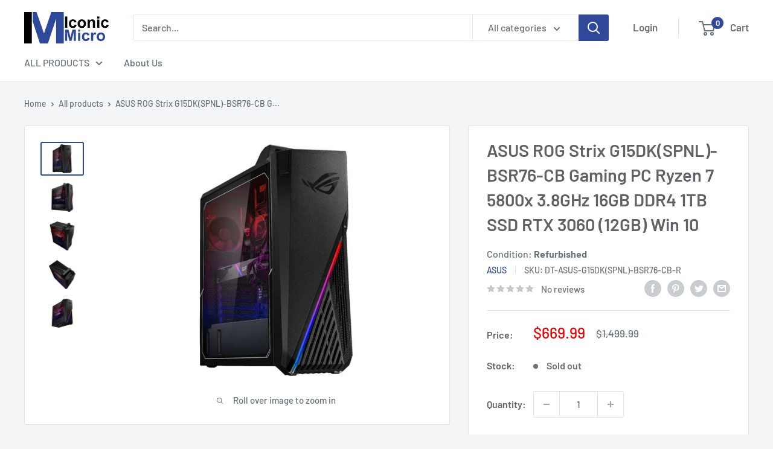

--- FILE ---
content_type: text/html; charset=utf-8
request_url: https://www.iconicmicro.com/products/asus-rog-strix-g15dkspnl-bsr76-cb-gaming-pc-ryzen-7-5800x-3-8ghz-16gb-ddr4-1tb-ssd-rtx-3060-12gb-win-10
body_size: 32484
content:
<!doctype html>

<html class="no-js" lang="en">
  <head>
    <meta name="google-site-verification" content="szU1YbXE27b8UZNG2_O7BKQiBI88EMuqHG2XXCwdikg" />
    <script type="text/javascript">
	var _caq = _caq || [];
	(function () {
		var ca = document.createElement("script"); 
		ca.type = "text/javascript"; 
		ca.async = true;
		ca.id = "_casrc"; 
		ca.src = "//t.channeladvisor.com/v2/12010498.js";
		var ca_script = document.getElementsByTagName("script")[0]; 
		ca_script.parentNode.insertBefore(ca, ca_script);
	})();
</script>

    <meta charset="utf-8">
    <meta name="viewport" content="width=device-width, initial-scale=1.0, height=device-height, minimum-scale=1.0, maximum-scale=1.0">
    <meta name="theme-color" content="#2f489a"><title>ASUS ROG Strix G15DK(SPNL)-BSR76-CB Gaming PC Ryzen 7 5800x 3.8GHz 16G
</title><meta name="description" content="AMD Ryzen 7 5800X 3.80GHz up to 4.70GHz 8-Core NVIDIA GeForce RTX 3060 12GB DDR6 16GB DDR4 U-DIMM | 1TB SSD LAN 10/100/1000 | Wi-Fi 5(802.11ac) + Bluetooth 5.0 (Dual band) Windows 10 | No Keyboard or Mouse Specifications Condition: Refurbished Brand: ASUS Model: G15DK(SPNL)-BSR76-CB MPN: G15DK(SPNL)-BSR76-CB Platforms:"><link rel="canonical" href="https://www.iconicmicro.com/products/asus-rog-strix-g15dkspnl-bsr76-cb-gaming-pc-ryzen-7-5800x-3-8ghz-16gb-ddr4-1tb-ssd-rtx-3060-12gb-win-10"><link rel="shortcut icon" href="//www.iconicmicro.com/cdn/shop/files/Iconic-Micro-Logo400x400_9df10ebd-1223-4261-8610-cfd7b381c70e_96x96.jpg?v=1621469295" type="image/png"><link rel="preload" as="style" href="//www.iconicmicro.com/cdn/shop/t/6/assets/theme.css?v=48774844722415970421649973681">
    <link rel="preload" as="script" href="//www.iconicmicro.com/cdn/shop/t/6/assets/theme.js?v=12437987694567910201641845123">
    <link rel="preconnect" href="https://cdn.shopify.com">
    <link rel="preconnect" href="https://fonts.shopifycdn.com">
    <link rel="dns-prefetch" href="https://productreviews.shopifycdn.com">
    <link rel="dns-prefetch" href="https://ajax.googleapis.com">
    <link rel="dns-prefetch" href="https://maps.googleapis.com">
    <link rel="dns-prefetch" href="https://maps.gstatic.com">

    <meta property="og:type" content="product">
  <meta property="og:title" content="ASUS ROG Strix G15DK(SPNL)-BSR76-CB Gaming PC Ryzen 7 5800x 3.8GHz 16GB DDR4 1TB SSD RTX 3060 (12GB) Win 10"><meta property="og:image" content="http://www.iconicmicro.com/cdn/shop/products/g15ce-is776_01_40251475-3392-48a5-ac6f-169b73d832dd.jpg?v=1671583754">
    <meta property="og:image:secure_url" content="https://www.iconicmicro.com/cdn/shop/products/g15ce-is776_01_40251475-3392-48a5-ac6f-169b73d832dd.jpg?v=1671583754">
    <meta property="og:image:width" content="1280">
    <meta property="og:image:height" content="960"><meta property="product:price:amount" content="669.99">
  <meta property="product:price:currency" content="USD"><meta property="og:description" content="AMD Ryzen 7 5800X 3.80GHz up to 4.70GHz 8-Core NVIDIA GeForce RTX 3060 12GB DDR6 16GB DDR4 U-DIMM | 1TB SSD LAN 10/100/1000 | Wi-Fi 5(802.11ac) + Bluetooth 5.0 (Dual band) Windows 10 | No Keyboard or Mouse Specifications Condition: Refurbished Brand: ASUS Model: G15DK(SPNL)-BSR76-CB MPN: G15DK(SPNL)-BSR76-CB Platforms:"><meta property="og:url" content="https://www.iconicmicro.com/products/asus-rog-strix-g15dkspnl-bsr76-cb-gaming-pc-ryzen-7-5800x-3-8ghz-16gb-ddr4-1tb-ssd-rtx-3060-12gb-win-10">
<meta property="og:site_name" content="Iconic Micro"><meta name="twitter:card" content="summary"><meta name="twitter:title" content="ASUS ROG Strix G15DK(SPNL)-BSR76-CB Gaming PC Ryzen 7 5800x 3.8GHz 16GB DDR4 1TB SSD RTX 3060 (12GB) Win 10">
  <meta name="twitter:description" content="AMD Ryzen 7 5800X 3.80GHz up to 4.70GHz 8-Core NVIDIA GeForce RTX 3060 12GB DDR6 16GB DDR4 U-DIMM | 1TB SSD LAN 10/100/1000 | Wi-Fi 5(802.11ac) + Bluetooth 5.0 (Dual band) Windows 10 | No Keyboard or Mouse Specifications Condition: Refurbished Brand: ASUS Model: G15DK(SPNL)-BSR76-CB MPN: G15DK(SPNL)-BSR76-CB Platforms: Color: Gray Processor CPU Brand: AMD CPU Model: Ryzen 7 5800x CPU Speed: 3.8 GHz CPU Max Speed: 4.7 GHz CPU Core: 8-core Processor Memory Installed Memory: 16 GB Memory Speed: Storage/Drive Storage Type: SSD Hard Drive Capacity: No SSD Capacity: 1 TB Optical Drive: No Graphics GPU: NVIDIA GeForce RTX 3060 Graphics Memory: 12 GB Graphics Type: Dedicated Graphics Network &amp;amp; Communications Network LAN: 10/100/1000Mbps Network WLAN: 802.11ac Wireless LAN Network Bluetooth: Bluetooth 5.0 Operating Systems Operating System: Windows 10 Operating System Version: Home Interface &amp;amp; Ports USB Port: Front: 1x">
  <meta name="twitter:image" content="https://www.iconicmicro.com/cdn/shop/products/g15ce-is776_01_40251475-3392-48a5-ac6f-169b73d832dd_600x600_crop_center.jpg?v=1671583754">
    <link rel="preload" href="//www.iconicmicro.com/cdn/fonts/barlow/barlow_n6.329f582a81f63f125e63c20a5a80ae9477df68e1.woff2" as="font" type="font/woff2" crossorigin><link rel="preload" href="//www.iconicmicro.com/cdn/fonts/barlow/barlow_n5.a193a1990790eba0cc5cca569d23799830e90f07.woff2" as="font" type="font/woff2" crossorigin><style>
  @font-face {
  font-family: Barlow;
  font-weight: 600;
  font-style: normal;
  font-display: swap;
  src: url("//www.iconicmicro.com/cdn/fonts/barlow/barlow_n6.329f582a81f63f125e63c20a5a80ae9477df68e1.woff2") format("woff2"),
       url("//www.iconicmicro.com/cdn/fonts/barlow/barlow_n6.0163402e36247bcb8b02716880d0b39568412e9e.woff") format("woff");
}

  @font-face {
  font-family: Barlow;
  font-weight: 500;
  font-style: normal;
  font-display: swap;
  src: url("//www.iconicmicro.com/cdn/fonts/barlow/barlow_n5.a193a1990790eba0cc5cca569d23799830e90f07.woff2") format("woff2"),
       url("//www.iconicmicro.com/cdn/fonts/barlow/barlow_n5.ae31c82169b1dc0715609b8cc6a610b917808358.woff") format("woff");
}

@font-face {
  font-family: Barlow;
  font-weight: 600;
  font-style: normal;
  font-display: swap;
  src: url("//www.iconicmicro.com/cdn/fonts/barlow/barlow_n6.329f582a81f63f125e63c20a5a80ae9477df68e1.woff2") format("woff2"),
       url("//www.iconicmicro.com/cdn/fonts/barlow/barlow_n6.0163402e36247bcb8b02716880d0b39568412e9e.woff") format("woff");
}

@font-face {
  font-family: Barlow;
  font-weight: 600;
  font-style: italic;
  font-display: swap;
  src: url("//www.iconicmicro.com/cdn/fonts/barlow/barlow_i6.5a22bd20fb27bad4d7674cc6e666fb9c77d813bb.woff2") format("woff2"),
       url("//www.iconicmicro.com/cdn/fonts/barlow/barlow_i6.1c8787fcb59f3add01a87f21b38c7ef797e3b3a1.woff") format("woff");
}


  @font-face {
  font-family: Barlow;
  font-weight: 700;
  font-style: normal;
  font-display: swap;
  src: url("//www.iconicmicro.com/cdn/fonts/barlow/barlow_n7.691d1d11f150e857dcbc1c10ef03d825bc378d81.woff2") format("woff2"),
       url("//www.iconicmicro.com/cdn/fonts/barlow/barlow_n7.4fdbb1cb7da0e2c2f88492243ffa2b4f91924840.woff") format("woff");
}

  @font-face {
  font-family: Barlow;
  font-weight: 500;
  font-style: italic;
  font-display: swap;
  src: url("//www.iconicmicro.com/cdn/fonts/barlow/barlow_i5.714d58286997b65cd479af615cfa9bb0a117a573.woff2") format("woff2"),
       url("//www.iconicmicro.com/cdn/fonts/barlow/barlow_i5.0120f77e6447d3b5df4bbec8ad8c2d029d87fb21.woff") format("woff");
}

  @font-face {
  font-family: Barlow;
  font-weight: 700;
  font-style: italic;
  font-display: swap;
  src: url("//www.iconicmicro.com/cdn/fonts/barlow/barlow_i7.50e19d6cc2ba5146fa437a5a7443c76d5d730103.woff2") format("woff2"),
       url("//www.iconicmicro.com/cdn/fonts/barlow/barlow_i7.47e9f98f1b094d912e6fd631cc3fe93d9f40964f.woff") format("woff");
}


  :root {
    --default-text-font-size : 15px;
    --base-text-font-size    : 16px;
    --heading-font-family    : Barlow, sans-serif;
    --heading-font-weight    : 600;
    --heading-font-style     : normal;
    --text-font-family       : Barlow, sans-serif;
    --text-font-weight       : 500;
    --text-font-style        : normal;
    --text-font-bolder-weight: 600;
    --text-link-decoration   : underline;

    --text-color               : #677279;
    --text-color-rgb           : 103, 114, 121;
    --heading-color            : #606266;
    --border-color             : #e1e3e4;
    --border-color-rgb         : 225, 227, 228;
    --form-border-color        : #d4d6d8;
    --accent-color             : #2f489a;
    --accent-color-rgb         : 47, 72, 154;
    --link-color               : #2f489a;
    --link-color-hover         : #1d2d5f;
    --background               : #f3f5f6;
    --secondary-background     : #ffffff;
    --secondary-background-rgb : 255, 255, 255;
    --accent-background        : rgba(47, 72, 154, 0.08);

    --input-background: #ffffff;

    --error-color       : #ff0000;
    --error-background  : rgba(255, 0, 0, 0.07);
    --success-color     : #2f489a;
    --success-background: rgba(47, 72, 154, 0.11);

    --primary-button-background      : #2f489a;
    --primary-button-background-rgb  : 47, 72, 154;
    --primary-button-text-color      : #ffffff;
    --secondary-button-background    : #1e2d7d;
    --secondary-button-background-rgb: 30, 45, 125;
    --secondary-button-text-color    : #ffffff;

    --header-background      : #ffffff;
    --header-text-color      : #677279;
    --header-light-text-color: #a3afef;
    --header-border-color    : rgba(163, 175, 239, 0.3);
    --header-accent-color    : #2f489a;

    --footer-background-color:    #e9e9e9;
    --footer-heading-text-color:  #1e2d7d;
    --footer-body-text-color:     #677279;
    --footer-body-text-color-rgb: 103, 114, 121;
    --footer-accent-color:        #2f489a;
    --footer-accent-color-rgb:    47, 72, 154;
    --footer-border:              none;
    
    --flickity-arrow-color: #abb1b4;--product-on-sale-accent           : #ee0000;
    --product-on-sale-accent-rgb       : 238, 0, 0;
    --product-on-sale-color            : #ffffff;
    --product-in-stock-color           : #008a00;
    --product-low-stock-color          : #ee0000;
    --product-sold-out-color           : #8a9297;
    --product-custom-label-1-background: #008a00;
    --product-custom-label-1-color     : #ffffff;
    --product-custom-label-2-background: #00a500;
    --product-custom-label-2-color     : #ffffff;
    --product-review-star-color        : #ffbd00;

    --mobile-container-gutter : 20px;
    --desktop-container-gutter: 40px;

    /* Shopify related variables */
    --payment-terms-background-color: #f3f5f6;
  }
</style>

<script>
  // IE11 does not have support for CSS variables, so we have to polyfill them
  if (!(((window || {}).CSS || {}).supports && window.CSS.supports('(--a: 0)'))) {
    const script = document.createElement('script');
    script.type = 'text/javascript';
    script.src = 'https://cdn.jsdelivr.net/npm/css-vars-ponyfill@2';
    script.onload = function() {
      cssVars({});
    };

    document.getElementsByTagName('head')[0].appendChild(script);
  }
</script>


    <script>window.performance && window.performance.mark && window.performance.mark('shopify.content_for_header.start');</script><meta id="shopify-digital-wallet" name="shopify-digital-wallet" content="/56559173826/digital_wallets/dialog">
<meta name="shopify-checkout-api-token" content="4ac7cd847bf3ad93d3bef67f6c37716d">
<link rel="alternate" type="application/json+oembed" href="https://www.iconicmicro.com/products/asus-rog-strix-g15dkspnl-bsr76-cb-gaming-pc-ryzen-7-5800x-3-8ghz-16gb-ddr4-1tb-ssd-rtx-3060-12gb-win-10.oembed">
<script async="async" src="/checkouts/internal/preloads.js?locale=en-US"></script>
<link rel="preconnect" href="https://shop.app" crossorigin="anonymous">
<script async="async" src="https://shop.app/checkouts/internal/preloads.js?locale=en-US&shop_id=56559173826" crossorigin="anonymous"></script>
<script id="apple-pay-shop-capabilities" type="application/json">{"shopId":56559173826,"countryCode":"US","currencyCode":"USD","merchantCapabilities":["supports3DS"],"merchantId":"gid:\/\/shopify\/Shop\/56559173826","merchantName":"Iconic Micro","requiredBillingContactFields":["postalAddress","email","phone"],"requiredShippingContactFields":["postalAddress","email","phone"],"shippingType":"shipping","supportedNetworks":["visa","masterCard","amex","discover","elo","jcb"],"total":{"type":"pending","label":"Iconic Micro","amount":"1.00"},"shopifyPaymentsEnabled":true,"supportsSubscriptions":true}</script>
<script id="shopify-features" type="application/json">{"accessToken":"4ac7cd847bf3ad93d3bef67f6c37716d","betas":["rich-media-storefront-analytics"],"domain":"www.iconicmicro.com","predictiveSearch":true,"shopId":56559173826,"locale":"en"}</script>
<script>var Shopify = Shopify || {};
Shopify.shop = "iconic-micro.myshopify.com";
Shopify.locale = "en";
Shopify.currency = {"active":"USD","rate":"1.0"};
Shopify.country = "US";
Shopify.theme = {"name":"Warehouse","id":126309793986,"schema_name":"Warehouse","schema_version":"2.3.1","theme_store_id":871,"role":"main"};
Shopify.theme.handle = "null";
Shopify.theme.style = {"id":null,"handle":null};
Shopify.cdnHost = "www.iconicmicro.com/cdn";
Shopify.routes = Shopify.routes || {};
Shopify.routes.root = "/";</script>
<script type="module">!function(o){(o.Shopify=o.Shopify||{}).modules=!0}(window);</script>
<script>!function(o){function n(){var o=[];function n(){o.push(Array.prototype.slice.apply(arguments))}return n.q=o,n}var t=o.Shopify=o.Shopify||{};t.loadFeatures=n(),t.autoloadFeatures=n()}(window);</script>
<script>
  window.ShopifyPay = window.ShopifyPay || {};
  window.ShopifyPay.apiHost = "shop.app\/pay";
  window.ShopifyPay.redirectState = null;
</script>
<script id="shop-js-analytics" type="application/json">{"pageType":"product"}</script>
<script defer="defer" async type="module" src="//www.iconicmicro.com/cdn/shopifycloud/shop-js/modules/v2/client.init-shop-cart-sync_BT-GjEfc.en.esm.js"></script>
<script defer="defer" async type="module" src="//www.iconicmicro.com/cdn/shopifycloud/shop-js/modules/v2/chunk.common_D58fp_Oc.esm.js"></script>
<script defer="defer" async type="module" src="//www.iconicmicro.com/cdn/shopifycloud/shop-js/modules/v2/chunk.modal_xMitdFEc.esm.js"></script>
<script type="module">
  await import("//www.iconicmicro.com/cdn/shopifycloud/shop-js/modules/v2/client.init-shop-cart-sync_BT-GjEfc.en.esm.js");
await import("//www.iconicmicro.com/cdn/shopifycloud/shop-js/modules/v2/chunk.common_D58fp_Oc.esm.js");
await import("//www.iconicmicro.com/cdn/shopifycloud/shop-js/modules/v2/chunk.modal_xMitdFEc.esm.js");

  window.Shopify.SignInWithShop?.initShopCartSync?.({"fedCMEnabled":true,"windoidEnabled":true});

</script>
<script>
  window.Shopify = window.Shopify || {};
  if (!window.Shopify.featureAssets) window.Shopify.featureAssets = {};
  window.Shopify.featureAssets['shop-js'] = {"shop-cart-sync":["modules/v2/client.shop-cart-sync_DZOKe7Ll.en.esm.js","modules/v2/chunk.common_D58fp_Oc.esm.js","modules/v2/chunk.modal_xMitdFEc.esm.js"],"init-fed-cm":["modules/v2/client.init-fed-cm_B6oLuCjv.en.esm.js","modules/v2/chunk.common_D58fp_Oc.esm.js","modules/v2/chunk.modal_xMitdFEc.esm.js"],"shop-cash-offers":["modules/v2/client.shop-cash-offers_D2sdYoxE.en.esm.js","modules/v2/chunk.common_D58fp_Oc.esm.js","modules/v2/chunk.modal_xMitdFEc.esm.js"],"shop-login-button":["modules/v2/client.shop-login-button_QeVjl5Y3.en.esm.js","modules/v2/chunk.common_D58fp_Oc.esm.js","modules/v2/chunk.modal_xMitdFEc.esm.js"],"pay-button":["modules/v2/client.pay-button_DXTOsIq6.en.esm.js","modules/v2/chunk.common_D58fp_Oc.esm.js","modules/v2/chunk.modal_xMitdFEc.esm.js"],"shop-button":["modules/v2/client.shop-button_DQZHx9pm.en.esm.js","modules/v2/chunk.common_D58fp_Oc.esm.js","modules/v2/chunk.modal_xMitdFEc.esm.js"],"avatar":["modules/v2/client.avatar_BTnouDA3.en.esm.js"],"init-windoid":["modules/v2/client.init-windoid_CR1B-cfM.en.esm.js","modules/v2/chunk.common_D58fp_Oc.esm.js","modules/v2/chunk.modal_xMitdFEc.esm.js"],"init-shop-for-new-customer-accounts":["modules/v2/client.init-shop-for-new-customer-accounts_C_vY_xzh.en.esm.js","modules/v2/client.shop-login-button_QeVjl5Y3.en.esm.js","modules/v2/chunk.common_D58fp_Oc.esm.js","modules/v2/chunk.modal_xMitdFEc.esm.js"],"init-shop-email-lookup-coordinator":["modules/v2/client.init-shop-email-lookup-coordinator_BI7n9ZSv.en.esm.js","modules/v2/chunk.common_D58fp_Oc.esm.js","modules/v2/chunk.modal_xMitdFEc.esm.js"],"init-shop-cart-sync":["modules/v2/client.init-shop-cart-sync_BT-GjEfc.en.esm.js","modules/v2/chunk.common_D58fp_Oc.esm.js","modules/v2/chunk.modal_xMitdFEc.esm.js"],"shop-toast-manager":["modules/v2/client.shop-toast-manager_DiYdP3xc.en.esm.js","modules/v2/chunk.common_D58fp_Oc.esm.js","modules/v2/chunk.modal_xMitdFEc.esm.js"],"init-customer-accounts":["modules/v2/client.init-customer-accounts_D9ZNqS-Q.en.esm.js","modules/v2/client.shop-login-button_QeVjl5Y3.en.esm.js","modules/v2/chunk.common_D58fp_Oc.esm.js","modules/v2/chunk.modal_xMitdFEc.esm.js"],"init-customer-accounts-sign-up":["modules/v2/client.init-customer-accounts-sign-up_iGw4briv.en.esm.js","modules/v2/client.shop-login-button_QeVjl5Y3.en.esm.js","modules/v2/chunk.common_D58fp_Oc.esm.js","modules/v2/chunk.modal_xMitdFEc.esm.js"],"shop-follow-button":["modules/v2/client.shop-follow-button_CqMgW2wH.en.esm.js","modules/v2/chunk.common_D58fp_Oc.esm.js","modules/v2/chunk.modal_xMitdFEc.esm.js"],"checkout-modal":["modules/v2/client.checkout-modal_xHeaAweL.en.esm.js","modules/v2/chunk.common_D58fp_Oc.esm.js","modules/v2/chunk.modal_xMitdFEc.esm.js"],"shop-login":["modules/v2/client.shop-login_D91U-Q7h.en.esm.js","modules/v2/chunk.common_D58fp_Oc.esm.js","modules/v2/chunk.modal_xMitdFEc.esm.js"],"lead-capture":["modules/v2/client.lead-capture_BJmE1dJe.en.esm.js","modules/v2/chunk.common_D58fp_Oc.esm.js","modules/v2/chunk.modal_xMitdFEc.esm.js"],"payment-terms":["modules/v2/client.payment-terms_Ci9AEqFq.en.esm.js","modules/v2/chunk.common_D58fp_Oc.esm.js","modules/v2/chunk.modal_xMitdFEc.esm.js"]};
</script>
<script id="__st">var __st={"a":56559173826,"offset":-28800,"reqid":"63774216-55d9-430c-ba08-6561a9d93171-1769427687","pageurl":"www.iconicmicro.com\/products\/asus-rog-strix-g15dkspnl-bsr76-cb-gaming-pc-ryzen-7-5800x-3-8ghz-16gb-ddr4-1tb-ssd-rtx-3060-12gb-win-10","u":"ede31cc20a0a","p":"product","rtyp":"product","rid":8057329025334};</script>
<script>window.ShopifyPaypalV4VisibilityTracking = true;</script>
<script id="captcha-bootstrap">!function(){'use strict';const t='contact',e='account',n='new_comment',o=[[t,t],['blogs',n],['comments',n],[t,'customer']],c=[[e,'customer_login'],[e,'guest_login'],[e,'recover_customer_password'],[e,'create_customer']],r=t=>t.map((([t,e])=>`form[action*='/${t}']:not([data-nocaptcha='true']) input[name='form_type'][value='${e}']`)).join(','),a=t=>()=>t?[...document.querySelectorAll(t)].map((t=>t.form)):[];function s(){const t=[...o],e=r(t);return a(e)}const i='password',u='form_key',d=['recaptcha-v3-token','g-recaptcha-response','h-captcha-response',i],f=()=>{try{return window.sessionStorage}catch{return}},m='__shopify_v',_=t=>t.elements[u];function p(t,e,n=!1){try{const o=window.sessionStorage,c=JSON.parse(o.getItem(e)),{data:r}=function(t){const{data:e,action:n}=t;return t[m]||n?{data:e,action:n}:{data:t,action:n}}(c);for(const[e,n]of Object.entries(r))t.elements[e]&&(t.elements[e].value=n);n&&o.removeItem(e)}catch(o){console.error('form repopulation failed',{error:o})}}const l='form_type',E='cptcha';function T(t){t.dataset[E]=!0}const w=window,h=w.document,L='Shopify',v='ce_forms',y='captcha';let A=!1;((t,e)=>{const n=(g='f06e6c50-85a8-45c8-87d0-21a2b65856fe',I='https://cdn.shopify.com/shopifycloud/storefront-forms-hcaptcha/ce_storefront_forms_captcha_hcaptcha.v1.5.2.iife.js',D={infoText:'Protected by hCaptcha',privacyText:'Privacy',termsText:'Terms'},(t,e,n)=>{const o=w[L][v],c=o.bindForm;if(c)return c(t,g,e,D).then(n);var r;o.q.push([[t,g,e,D],n]),r=I,A||(h.body.append(Object.assign(h.createElement('script'),{id:'captcha-provider',async:!0,src:r})),A=!0)});var g,I,D;w[L]=w[L]||{},w[L][v]=w[L][v]||{},w[L][v].q=[],w[L][y]=w[L][y]||{},w[L][y].protect=function(t,e){n(t,void 0,e),T(t)},Object.freeze(w[L][y]),function(t,e,n,w,h,L){const[v,y,A,g]=function(t,e,n){const i=e?o:[],u=t?c:[],d=[...i,...u],f=r(d),m=r(i),_=r(d.filter((([t,e])=>n.includes(e))));return[a(f),a(m),a(_),s()]}(w,h,L),I=t=>{const e=t.target;return e instanceof HTMLFormElement?e:e&&e.form},D=t=>v().includes(t);t.addEventListener('submit',(t=>{const e=I(t);if(!e)return;const n=D(e)&&!e.dataset.hcaptchaBound&&!e.dataset.recaptchaBound,o=_(e),c=g().includes(e)&&(!o||!o.value);(n||c)&&t.preventDefault(),c&&!n&&(function(t){try{if(!f())return;!function(t){const e=f();if(!e)return;const n=_(t);if(!n)return;const o=n.value;o&&e.removeItem(o)}(t);const e=Array.from(Array(32),(()=>Math.random().toString(36)[2])).join('');!function(t,e){_(t)||t.append(Object.assign(document.createElement('input'),{type:'hidden',name:u})),t.elements[u].value=e}(t,e),function(t,e){const n=f();if(!n)return;const o=[...t.querySelectorAll(`input[type='${i}']`)].map((({name:t})=>t)),c=[...d,...o],r={};for(const[a,s]of new FormData(t).entries())c.includes(a)||(r[a]=s);n.setItem(e,JSON.stringify({[m]:1,action:t.action,data:r}))}(t,e)}catch(e){console.error('failed to persist form',e)}}(e),e.submit())}));const S=(t,e)=>{t&&!t.dataset[E]&&(n(t,e.some((e=>e===t))),T(t))};for(const o of['focusin','change'])t.addEventListener(o,(t=>{const e=I(t);D(e)&&S(e,y())}));const B=e.get('form_key'),M=e.get(l),P=B&&M;t.addEventListener('DOMContentLoaded',(()=>{const t=y();if(P)for(const e of t)e.elements[l].value===M&&p(e,B);[...new Set([...A(),...v().filter((t=>'true'===t.dataset.shopifyCaptcha))])].forEach((e=>S(e,t)))}))}(h,new URLSearchParams(w.location.search),n,t,e,['guest_login'])})(!0,!0)}();</script>
<script integrity="sha256-4kQ18oKyAcykRKYeNunJcIwy7WH5gtpwJnB7kiuLZ1E=" data-source-attribution="shopify.loadfeatures" defer="defer" src="//www.iconicmicro.com/cdn/shopifycloud/storefront/assets/storefront/load_feature-a0a9edcb.js" crossorigin="anonymous"></script>
<script crossorigin="anonymous" defer="defer" src="//www.iconicmicro.com/cdn/shopifycloud/storefront/assets/shopify_pay/storefront-65b4c6d7.js?v=20250812"></script>
<script data-source-attribution="shopify.dynamic_checkout.dynamic.init">var Shopify=Shopify||{};Shopify.PaymentButton=Shopify.PaymentButton||{isStorefrontPortableWallets:!0,init:function(){window.Shopify.PaymentButton.init=function(){};var t=document.createElement("script");t.src="https://www.iconicmicro.com/cdn/shopifycloud/portable-wallets/latest/portable-wallets.en.js",t.type="module",document.head.appendChild(t)}};
</script>
<script data-source-attribution="shopify.dynamic_checkout.buyer_consent">
  function portableWalletsHideBuyerConsent(e){var t=document.getElementById("shopify-buyer-consent"),n=document.getElementById("shopify-subscription-policy-button");t&&n&&(t.classList.add("hidden"),t.setAttribute("aria-hidden","true"),n.removeEventListener("click",e))}function portableWalletsShowBuyerConsent(e){var t=document.getElementById("shopify-buyer-consent"),n=document.getElementById("shopify-subscription-policy-button");t&&n&&(t.classList.remove("hidden"),t.removeAttribute("aria-hidden"),n.addEventListener("click",e))}window.Shopify?.PaymentButton&&(window.Shopify.PaymentButton.hideBuyerConsent=portableWalletsHideBuyerConsent,window.Shopify.PaymentButton.showBuyerConsent=portableWalletsShowBuyerConsent);
</script>
<script data-source-attribution="shopify.dynamic_checkout.cart.bootstrap">document.addEventListener("DOMContentLoaded",(function(){function t(){return document.querySelector("shopify-accelerated-checkout-cart, shopify-accelerated-checkout")}if(t())Shopify.PaymentButton.init();else{new MutationObserver((function(e,n){t()&&(Shopify.PaymentButton.init(),n.disconnect())})).observe(document.body,{childList:!0,subtree:!0})}}));
</script>
<link id="shopify-accelerated-checkout-styles" rel="stylesheet" media="screen" href="https://www.iconicmicro.com/cdn/shopifycloud/portable-wallets/latest/accelerated-checkout-backwards-compat.css" crossorigin="anonymous">
<style id="shopify-accelerated-checkout-cart">
        #shopify-buyer-consent {
  margin-top: 1em;
  display: inline-block;
  width: 100%;
}

#shopify-buyer-consent.hidden {
  display: none;
}

#shopify-subscription-policy-button {
  background: none;
  border: none;
  padding: 0;
  text-decoration: underline;
  font-size: inherit;
  cursor: pointer;
}

#shopify-subscription-policy-button::before {
  box-shadow: none;
}

      </style>

<script>window.performance && window.performance.mark && window.performance.mark('shopify.content_for_header.end');</script>

    <link rel="stylesheet" href="//www.iconicmicro.com/cdn/shop/t/6/assets/theme.css?v=48774844722415970421649973681">

    
  <script type="application/ld+json">
  {
    "@context": "http://schema.org",
    "@type": "Product",
    "offers": [{
          "@type": "Offer",
          "name": "Default Title",
          "availability":"https://schema.org/OutOfStock",
          "price": 669.99,
          "priceCurrency": "USD",
          "priceValidUntil": "2026-02-05","sku": "DT-ASUS-G15DK(SPNL)-BSR76-CB-R","url": "/products/asus-rog-strix-g15dkspnl-bsr76-cb-gaming-pc-ryzen-7-5800x-3-8ghz-16gb-ddr4-1tb-ssd-rtx-3060-12gb-win-10?variant=44164147347766"
        }
],
      "gtin12": "695980759279",
      "productId": "695980759279",
    "brand": {
      "name": "ASUS"
    },
    "name": "ASUS ROG Strix G15DK(SPNL)-BSR76-CB Gaming PC Ryzen 7 5800x 3.8GHz 16GB DDR4 1TB SSD RTX 3060 (12GB) Win 10",
    "description": "\nAMD Ryzen 7 5800X 3.80GHz up to 4.70GHz 8-Core\nNVIDIA GeForce RTX 3060 12GB DDR6\n16GB DDR4 U-DIMM | 1TB SSD\nLAN 10\/100\/1000 | Wi-Fi 5(802.11ac) + Bluetooth 5.0 (Dual band)\nWindows 10 | No Keyboard or Mouse\n\n\n\n\nSpecifications\n\n\nCondition:\nRefurbished\n\n\nBrand:\nASUS\n\n\nModel:\nG15DK(SPNL)-BSR76-CB\n\n\nMPN:\nG15DK(SPNL)-BSR76-CB\n\n\nPlatforms:\n\n\n\nColor:\nGray\n\n\nProcessor\n\n\nCPU Brand:\nAMD\n\n\nCPU Model:\nRyzen 7 5800x\n\n\n  CPU Speed:\n  3.8 GHz\n\n\nCPU Max Speed:\n4.7 GHz\n\n\nCPU Core:\n8-core Processor\n\n\nMemory\n\n\nInstalled Memory:\n16 GB\n\n\nMemory Speed:\n \n\n\n  Storage\/Drive\n\n\nStorage Type:\nSSD\n\n\nHard Drive Capacity:\nNo \n\n\nSSD Capacity:\n1 TB\n\n\nOptical Drive:\nNo\n\n\nGraphics\n\n\nGPU:\nNVIDIA GeForce RTX 3060\n\n\nGraphics Memory:\n12 GB\n\n\nGraphics Type:\nDedicated Graphics\n\n\nNetwork \u0026amp; Communications\n\n\nNetwork LAN:\n10\/100\/1000Mbps\n\n\nNetwork WLAN:\n802.11ac Wireless LAN\n\n\nNetwork Bluetooth:\nBluetooth 5.0\n\n\n  Operating Systems\n\n\nOperating System:\nWindows 10\n\n\nOperating System Version:\nHome\n\n\nInterface \u0026amp; Ports\n\n\nUSB Port:\nFront: \n1x USB 3.2 Gen 1 Type-C\n1x USB 3.2 Gen 1 Type-A\nRear: \n4x USB 3.2 Gen 1 Type-A\n2x USB 3.2 Gen 2 Type-A\n\n\nVideo Port:\n1x HDMI 2.0a\n1x VGA Port\n1x DVI-D\n\n\nAudio Port:\n1 x Headphone \u0026amp; Microphone\n\n\nMic:\n\n\n\nSpeaker:\n\n\n\nWebcam:\n\n\n\nKeyboard:\n\n\n\nMouse Pad:\n\n\n\nPower \u0026amp; Battery\n\n\nPower  Adapter:\n\n\n\nPower Battery:\n\n\n\nPhysical Characteristics\n\n\nDimension (LxWxH):\n17.9\" x 7\" x 15\"\n\n\nWeight:\n24.3 lbs\n\n\nWhats in the Box\n\n\nWhats in the Box:\n\n\n\n",
    "category": "Refurbished",
    "url": "/products/asus-rog-strix-g15dkspnl-bsr76-cb-gaming-pc-ryzen-7-5800x-3-8ghz-16gb-ddr4-1tb-ssd-rtx-3060-12gb-win-10",
    "sku": "DT-ASUS-G15DK(SPNL)-BSR76-CB-R",
    "image": {
      "@type": "ImageObject",
      "url": "https://www.iconicmicro.com/cdn/shop/products/g15ce-is776_01_40251475-3392-48a5-ac6f-169b73d832dd_1024x.jpg?v=1671583754",
      "image": "https://www.iconicmicro.com/cdn/shop/products/g15ce-is776_01_40251475-3392-48a5-ac6f-169b73d832dd_1024x.jpg?v=1671583754",
      "name": "G15DK(SPNL)-BSR76-CB",
      "width": "1024",
      "height": "1024"
    }
  }
  </script>



  <script type="application/ld+json">
  {
    "@context": "http://schema.org",
    "@type": "BreadcrumbList",
  "itemListElement": [{
      "@type": "ListItem",
      "position": 1,
      "name": "Home",
      "item": "https://www.iconicmicro.com"
    },{
          "@type": "ListItem",
          "position": 2,
          "name": "ASUS ROG Strix G15DK(SPNL)-BSR76-CB Gaming PC Ryzen 7 5800x 3.8GHz 16GB DDR4 1TB SSD RTX 3060 (12GB) Win 10",
          "item": "https://www.iconicmicro.com/products/asus-rog-strix-g15dkspnl-bsr76-cb-gaming-pc-ryzen-7-5800x-3-8ghz-16gb-ddr4-1tb-ssd-rtx-3060-12gb-win-10"
        }]
  }
  </script>


    <script>
      // This allows to expose several variables to the global scope, to be used in scripts
      window.theme = {
        pageType: "product",
        cartCount: 0,
        moneyFormat: "${{amount}}",
        moneyWithCurrencyFormat: "${{amount}} USD",
        currencyCodeEnabled: false,
        showDiscount: false,
        discountMode: "saving",
        searchMode: "product",
        searchUnavailableProducts: "last",
        cartType: "drawer"
      };

      window.routes = {
        rootUrl: "\/",
        rootUrlWithoutSlash: '',
        cartUrl: "\/cart",
        cartAddUrl: "\/cart\/add",
        cartChangeUrl: "\/cart\/change",
        searchUrl: "\/search",
        productRecommendationsUrl: "\/recommendations\/products"
      };

      window.languages = {
        productRegularPrice: "Regular price",
        productSalePrice: "Sale price",
        collectionOnSaleLabel: "Save {{savings}}",
        productFormUnavailable: "Unavailable",
        productFormAddToCart: "Add to cart",
        productFormSoldOut: "Sold out",
        productAdded: "Product has been added to your cart",
        productAddedShort: "Added!",
        shippingEstimatorNoResults: "No shipping could be found for your address.",
        shippingEstimatorOneResult: "There is one shipping rate for your address:",
        shippingEstimatorMultipleResults: "There are {{count}} shipping rates for your address:",
        shippingEstimatorErrors: "There are some errors:"
      };

      window.lazySizesConfig = {
        loadHidden: false,
        hFac: 0.8,
        expFactor: 3,
        customMedia: {
          '--phone': '(max-width: 640px)',
          '--tablet': '(min-width: 641px) and (max-width: 1023px)',
          '--lap': '(min-width: 1024px)'
        }
      };

      document.documentElement.className = document.documentElement.className.replace('no-js', 'js');
    </script><script src="//www.iconicmicro.com/cdn/shop/t/6/assets/theme.js?v=12437987694567910201641845123" defer></script>
    <script src="//www.iconicmicro.com/cdn/shop/t/6/assets/custom.js?v=102476495355921946141630349875" defer></script><script>
        (function () {
          window.onpageshow = function() {
            // We force re-freshing the cart content onpageshow, as most browsers will serve a cache copy when hitting the
            // back button, which cause staled data
            document.documentElement.dispatchEvent(new CustomEvent('cart:refresh', {
              bubbles: true,
              detail: {scrollToTop: false}
            }));
          };
        })();
      </script><link href="https://monorail-edge.shopifysvc.com" rel="dns-prefetch">
<script>(function(){if ("sendBeacon" in navigator && "performance" in window) {try {var session_token_from_headers = performance.getEntriesByType('navigation')[0].serverTiming.find(x => x.name == '_s').description;} catch {var session_token_from_headers = undefined;}var session_cookie_matches = document.cookie.match(/_shopify_s=([^;]*)/);var session_token_from_cookie = session_cookie_matches && session_cookie_matches.length === 2 ? session_cookie_matches[1] : "";var session_token = session_token_from_headers || session_token_from_cookie || "";function handle_abandonment_event(e) {var entries = performance.getEntries().filter(function(entry) {return /monorail-edge.shopifysvc.com/.test(entry.name);});if (!window.abandonment_tracked && entries.length === 0) {window.abandonment_tracked = true;var currentMs = Date.now();var navigation_start = performance.timing.navigationStart;var payload = {shop_id: 56559173826,url: window.location.href,navigation_start,duration: currentMs - navigation_start,session_token,page_type: "product"};window.navigator.sendBeacon("https://monorail-edge.shopifysvc.com/v1/produce", JSON.stringify({schema_id: "online_store_buyer_site_abandonment/1.1",payload: payload,metadata: {event_created_at_ms: currentMs,event_sent_at_ms: currentMs}}));}}window.addEventListener('pagehide', handle_abandonment_event);}}());</script>
<script id="web-pixels-manager-setup">(function e(e,d,r,n,o){if(void 0===o&&(o={}),!Boolean(null===(a=null===(i=window.Shopify)||void 0===i?void 0:i.analytics)||void 0===a?void 0:a.replayQueue)){var i,a;window.Shopify=window.Shopify||{};var t=window.Shopify;t.analytics=t.analytics||{};var s=t.analytics;s.replayQueue=[],s.publish=function(e,d,r){return s.replayQueue.push([e,d,r]),!0};try{self.performance.mark("wpm:start")}catch(e){}var l=function(){var e={modern:/Edge?\/(1{2}[4-9]|1[2-9]\d|[2-9]\d{2}|\d{4,})\.\d+(\.\d+|)|Firefox\/(1{2}[4-9]|1[2-9]\d|[2-9]\d{2}|\d{4,})\.\d+(\.\d+|)|Chrom(ium|e)\/(9{2}|\d{3,})\.\d+(\.\d+|)|(Maci|X1{2}).+ Version\/(15\.\d+|(1[6-9]|[2-9]\d|\d{3,})\.\d+)([,.]\d+|)( \(\w+\)|)( Mobile\/\w+|) Safari\/|Chrome.+OPR\/(9{2}|\d{3,})\.\d+\.\d+|(CPU[ +]OS|iPhone[ +]OS|CPU[ +]iPhone|CPU IPhone OS|CPU iPad OS)[ +]+(15[._]\d+|(1[6-9]|[2-9]\d|\d{3,})[._]\d+)([._]\d+|)|Android:?[ /-](13[3-9]|1[4-9]\d|[2-9]\d{2}|\d{4,})(\.\d+|)(\.\d+|)|Android.+Firefox\/(13[5-9]|1[4-9]\d|[2-9]\d{2}|\d{4,})\.\d+(\.\d+|)|Android.+Chrom(ium|e)\/(13[3-9]|1[4-9]\d|[2-9]\d{2}|\d{4,})\.\d+(\.\d+|)|SamsungBrowser\/([2-9]\d|\d{3,})\.\d+/,legacy:/Edge?\/(1[6-9]|[2-9]\d|\d{3,})\.\d+(\.\d+|)|Firefox\/(5[4-9]|[6-9]\d|\d{3,})\.\d+(\.\d+|)|Chrom(ium|e)\/(5[1-9]|[6-9]\d|\d{3,})\.\d+(\.\d+|)([\d.]+$|.*Safari\/(?![\d.]+ Edge\/[\d.]+$))|(Maci|X1{2}).+ Version\/(10\.\d+|(1[1-9]|[2-9]\d|\d{3,})\.\d+)([,.]\d+|)( \(\w+\)|)( Mobile\/\w+|) Safari\/|Chrome.+OPR\/(3[89]|[4-9]\d|\d{3,})\.\d+\.\d+|(CPU[ +]OS|iPhone[ +]OS|CPU[ +]iPhone|CPU IPhone OS|CPU iPad OS)[ +]+(10[._]\d+|(1[1-9]|[2-9]\d|\d{3,})[._]\d+)([._]\d+|)|Android:?[ /-](13[3-9]|1[4-9]\d|[2-9]\d{2}|\d{4,})(\.\d+|)(\.\d+|)|Mobile Safari.+OPR\/([89]\d|\d{3,})\.\d+\.\d+|Android.+Firefox\/(13[5-9]|1[4-9]\d|[2-9]\d{2}|\d{4,})\.\d+(\.\d+|)|Android.+Chrom(ium|e)\/(13[3-9]|1[4-9]\d|[2-9]\d{2}|\d{4,})\.\d+(\.\d+|)|Android.+(UC? ?Browser|UCWEB|U3)[ /]?(15\.([5-9]|\d{2,})|(1[6-9]|[2-9]\d|\d{3,})\.\d+)\.\d+|SamsungBrowser\/(5\.\d+|([6-9]|\d{2,})\.\d+)|Android.+MQ{2}Browser\/(14(\.(9|\d{2,})|)|(1[5-9]|[2-9]\d|\d{3,})(\.\d+|))(\.\d+|)|K[Aa][Ii]OS\/(3\.\d+|([4-9]|\d{2,})\.\d+)(\.\d+|)/},d=e.modern,r=e.legacy,n=navigator.userAgent;return n.match(d)?"modern":n.match(r)?"legacy":"unknown"}(),u="modern"===l?"modern":"legacy",c=(null!=n?n:{modern:"",legacy:""})[u],f=function(e){return[e.baseUrl,"/wpm","/b",e.hashVersion,"modern"===e.buildTarget?"m":"l",".js"].join("")}({baseUrl:d,hashVersion:r,buildTarget:u}),m=function(e){var d=e.version,r=e.bundleTarget,n=e.surface,o=e.pageUrl,i=e.monorailEndpoint;return{emit:function(e){var a=e.status,t=e.errorMsg,s=(new Date).getTime(),l=JSON.stringify({metadata:{event_sent_at_ms:s},events:[{schema_id:"web_pixels_manager_load/3.1",payload:{version:d,bundle_target:r,page_url:o,status:a,surface:n,error_msg:t},metadata:{event_created_at_ms:s}}]});if(!i)return console&&console.warn&&console.warn("[Web Pixels Manager] No Monorail endpoint provided, skipping logging."),!1;try{return self.navigator.sendBeacon.bind(self.navigator)(i,l)}catch(e){}var u=new XMLHttpRequest;try{return u.open("POST",i,!0),u.setRequestHeader("Content-Type","text/plain"),u.send(l),!0}catch(e){return console&&console.warn&&console.warn("[Web Pixels Manager] Got an unhandled error while logging to Monorail."),!1}}}}({version:r,bundleTarget:l,surface:e.surface,pageUrl:self.location.href,monorailEndpoint:e.monorailEndpoint});try{o.browserTarget=l,function(e){var d=e.src,r=e.async,n=void 0===r||r,o=e.onload,i=e.onerror,a=e.sri,t=e.scriptDataAttributes,s=void 0===t?{}:t,l=document.createElement("script"),u=document.querySelector("head"),c=document.querySelector("body");if(l.async=n,l.src=d,a&&(l.integrity=a,l.crossOrigin="anonymous"),s)for(var f in s)if(Object.prototype.hasOwnProperty.call(s,f))try{l.dataset[f]=s[f]}catch(e){}if(o&&l.addEventListener("load",o),i&&l.addEventListener("error",i),u)u.appendChild(l);else{if(!c)throw new Error("Did not find a head or body element to append the script");c.appendChild(l)}}({src:f,async:!0,onload:function(){if(!function(){var e,d;return Boolean(null===(d=null===(e=window.Shopify)||void 0===e?void 0:e.analytics)||void 0===d?void 0:d.initialized)}()){var d=window.webPixelsManager.init(e)||void 0;if(d){var r=window.Shopify.analytics;r.replayQueue.forEach((function(e){var r=e[0],n=e[1],o=e[2];d.publishCustomEvent(r,n,o)})),r.replayQueue=[],r.publish=d.publishCustomEvent,r.visitor=d.visitor,r.initialized=!0}}},onerror:function(){return m.emit({status:"failed",errorMsg:"".concat(f," has failed to load")})},sri:function(e){var d=/^sha384-[A-Za-z0-9+/=]+$/;return"string"==typeof e&&d.test(e)}(c)?c:"",scriptDataAttributes:o}),m.emit({status:"loading"})}catch(e){m.emit({status:"failed",errorMsg:(null==e?void 0:e.message)||"Unknown error"})}}})({shopId: 56559173826,storefrontBaseUrl: "https://www.iconicmicro.com",extensionsBaseUrl: "https://extensions.shopifycdn.com/cdn/shopifycloud/web-pixels-manager",monorailEndpoint: "https://monorail-edge.shopifysvc.com/unstable/produce_batch",surface: "storefront-renderer",enabledBetaFlags: ["2dca8a86"],webPixelsConfigList: [{"id":"shopify-app-pixel","configuration":"{}","eventPayloadVersion":"v1","runtimeContext":"STRICT","scriptVersion":"0450","apiClientId":"shopify-pixel","type":"APP","privacyPurposes":["ANALYTICS","MARKETING"]},{"id":"shopify-custom-pixel","eventPayloadVersion":"v1","runtimeContext":"LAX","scriptVersion":"0450","apiClientId":"shopify-pixel","type":"CUSTOM","privacyPurposes":["ANALYTICS","MARKETING"]}],isMerchantRequest: false,initData: {"shop":{"name":"Iconic Micro","paymentSettings":{"currencyCode":"USD"},"myshopifyDomain":"iconic-micro.myshopify.com","countryCode":"US","storefrontUrl":"https:\/\/www.iconicmicro.com"},"customer":null,"cart":null,"checkout":null,"productVariants":[{"price":{"amount":669.99,"currencyCode":"USD"},"product":{"title":"ASUS ROG Strix G15DK(SPNL)-BSR76-CB Gaming PC Ryzen 7 5800x 3.8GHz 16GB DDR4 1TB SSD RTX 3060 (12GB) Win 10","vendor":"ASUS","id":"8057329025334","untranslatedTitle":"ASUS ROG Strix G15DK(SPNL)-BSR76-CB Gaming PC Ryzen 7 5800x 3.8GHz 16GB DDR4 1TB SSD RTX 3060 (12GB) Win 10","url":"\/products\/asus-rog-strix-g15dkspnl-bsr76-cb-gaming-pc-ryzen-7-5800x-3-8ghz-16gb-ddr4-1tb-ssd-rtx-3060-12gb-win-10","type":"Refurbished"},"id":"44164147347766","image":{"src":"\/\/www.iconicmicro.com\/cdn\/shop\/products\/g15ce-is776_01_40251475-3392-48a5-ac6f-169b73d832dd.jpg?v=1671583754"},"sku":"DT-ASUS-G15DK(SPNL)-BSR76-CB-R","title":"Default Title","untranslatedTitle":"Default Title"}],"purchasingCompany":null},},"https://www.iconicmicro.com/cdn","fcfee988w5aeb613cpc8e4bc33m6693e112",{"modern":"","legacy":""},{"shopId":"56559173826","storefrontBaseUrl":"https:\/\/www.iconicmicro.com","extensionBaseUrl":"https:\/\/extensions.shopifycdn.com\/cdn\/shopifycloud\/web-pixels-manager","surface":"storefront-renderer","enabledBetaFlags":"[\"2dca8a86\"]","isMerchantRequest":"false","hashVersion":"fcfee988w5aeb613cpc8e4bc33m6693e112","publish":"custom","events":"[[\"page_viewed\",{}],[\"product_viewed\",{\"productVariant\":{\"price\":{\"amount\":669.99,\"currencyCode\":\"USD\"},\"product\":{\"title\":\"ASUS ROG Strix G15DK(SPNL)-BSR76-CB Gaming PC Ryzen 7 5800x 3.8GHz 16GB DDR4 1TB SSD RTX 3060 (12GB) Win 10\",\"vendor\":\"ASUS\",\"id\":\"8057329025334\",\"untranslatedTitle\":\"ASUS ROG Strix G15DK(SPNL)-BSR76-CB Gaming PC Ryzen 7 5800x 3.8GHz 16GB DDR4 1TB SSD RTX 3060 (12GB) Win 10\",\"url\":\"\/products\/asus-rog-strix-g15dkspnl-bsr76-cb-gaming-pc-ryzen-7-5800x-3-8ghz-16gb-ddr4-1tb-ssd-rtx-3060-12gb-win-10\",\"type\":\"Refurbished\"},\"id\":\"44164147347766\",\"image\":{\"src\":\"\/\/www.iconicmicro.com\/cdn\/shop\/products\/g15ce-is776_01_40251475-3392-48a5-ac6f-169b73d832dd.jpg?v=1671583754\"},\"sku\":\"DT-ASUS-G15DK(SPNL)-BSR76-CB-R\",\"title\":\"Default Title\",\"untranslatedTitle\":\"Default Title\"}}]]"});</script><script>
  window.ShopifyAnalytics = window.ShopifyAnalytics || {};
  window.ShopifyAnalytics.meta = window.ShopifyAnalytics.meta || {};
  window.ShopifyAnalytics.meta.currency = 'USD';
  var meta = {"product":{"id":8057329025334,"gid":"gid:\/\/shopify\/Product\/8057329025334","vendor":"ASUS","type":"Refurbished","handle":"asus-rog-strix-g15dkspnl-bsr76-cb-gaming-pc-ryzen-7-5800x-3-8ghz-16gb-ddr4-1tb-ssd-rtx-3060-12gb-win-10","variants":[{"id":44164147347766,"price":66999,"name":"ASUS ROG Strix G15DK(SPNL)-BSR76-CB Gaming PC Ryzen 7 5800x 3.8GHz 16GB DDR4 1TB SSD RTX 3060 (12GB) Win 10","public_title":null,"sku":"DT-ASUS-G15DK(SPNL)-BSR76-CB-R"}],"remote":false},"page":{"pageType":"product","resourceType":"product","resourceId":8057329025334,"requestId":"63774216-55d9-430c-ba08-6561a9d93171-1769427687"}};
  for (var attr in meta) {
    window.ShopifyAnalytics.meta[attr] = meta[attr];
  }
</script>
<script class="analytics">
  (function () {
    var customDocumentWrite = function(content) {
      var jquery = null;

      if (window.jQuery) {
        jquery = window.jQuery;
      } else if (window.Checkout && window.Checkout.$) {
        jquery = window.Checkout.$;
      }

      if (jquery) {
        jquery('body').append(content);
      }
    };

    var hasLoggedConversion = function(token) {
      if (token) {
        return document.cookie.indexOf('loggedConversion=' + token) !== -1;
      }
      return false;
    }

    var setCookieIfConversion = function(token) {
      if (token) {
        var twoMonthsFromNow = new Date(Date.now());
        twoMonthsFromNow.setMonth(twoMonthsFromNow.getMonth() + 2);

        document.cookie = 'loggedConversion=' + token + '; expires=' + twoMonthsFromNow;
      }
    }

    var trekkie = window.ShopifyAnalytics.lib = window.trekkie = window.trekkie || [];
    if (trekkie.integrations) {
      return;
    }
    trekkie.methods = [
      'identify',
      'page',
      'ready',
      'track',
      'trackForm',
      'trackLink'
    ];
    trekkie.factory = function(method) {
      return function() {
        var args = Array.prototype.slice.call(arguments);
        args.unshift(method);
        trekkie.push(args);
        return trekkie;
      };
    };
    for (var i = 0; i < trekkie.methods.length; i++) {
      var key = trekkie.methods[i];
      trekkie[key] = trekkie.factory(key);
    }
    trekkie.load = function(config) {
      trekkie.config = config || {};
      trekkie.config.initialDocumentCookie = document.cookie;
      var first = document.getElementsByTagName('script')[0];
      var script = document.createElement('script');
      script.type = 'text/javascript';
      script.onerror = function(e) {
        var scriptFallback = document.createElement('script');
        scriptFallback.type = 'text/javascript';
        scriptFallback.onerror = function(error) {
                var Monorail = {
      produce: function produce(monorailDomain, schemaId, payload) {
        var currentMs = new Date().getTime();
        var event = {
          schema_id: schemaId,
          payload: payload,
          metadata: {
            event_created_at_ms: currentMs,
            event_sent_at_ms: currentMs
          }
        };
        return Monorail.sendRequest("https://" + monorailDomain + "/v1/produce", JSON.stringify(event));
      },
      sendRequest: function sendRequest(endpointUrl, payload) {
        // Try the sendBeacon API
        if (window && window.navigator && typeof window.navigator.sendBeacon === 'function' && typeof window.Blob === 'function' && !Monorail.isIos12()) {
          var blobData = new window.Blob([payload], {
            type: 'text/plain'
          });

          if (window.navigator.sendBeacon(endpointUrl, blobData)) {
            return true;
          } // sendBeacon was not successful

        } // XHR beacon

        var xhr = new XMLHttpRequest();

        try {
          xhr.open('POST', endpointUrl);
          xhr.setRequestHeader('Content-Type', 'text/plain');
          xhr.send(payload);
        } catch (e) {
          console.log(e);
        }

        return false;
      },
      isIos12: function isIos12() {
        return window.navigator.userAgent.lastIndexOf('iPhone; CPU iPhone OS 12_') !== -1 || window.navigator.userAgent.lastIndexOf('iPad; CPU OS 12_') !== -1;
      }
    };
    Monorail.produce('monorail-edge.shopifysvc.com',
      'trekkie_storefront_load_errors/1.1',
      {shop_id: 56559173826,
      theme_id: 126309793986,
      app_name: "storefront",
      context_url: window.location.href,
      source_url: "//www.iconicmicro.com/cdn/s/trekkie.storefront.8d95595f799fbf7e1d32231b9a28fd43b70c67d3.min.js"});

        };
        scriptFallback.async = true;
        scriptFallback.src = '//www.iconicmicro.com/cdn/s/trekkie.storefront.8d95595f799fbf7e1d32231b9a28fd43b70c67d3.min.js';
        first.parentNode.insertBefore(scriptFallback, first);
      };
      script.async = true;
      script.src = '//www.iconicmicro.com/cdn/s/trekkie.storefront.8d95595f799fbf7e1d32231b9a28fd43b70c67d3.min.js';
      first.parentNode.insertBefore(script, first);
    };
    trekkie.load(
      {"Trekkie":{"appName":"storefront","development":false,"defaultAttributes":{"shopId":56559173826,"isMerchantRequest":null,"themeId":126309793986,"themeCityHash":"3752729576679220949","contentLanguage":"en","currency":"USD","eventMetadataId":"ca1c3e07-399e-495e-bc06-131ee38266e6"},"isServerSideCookieWritingEnabled":true,"monorailRegion":"shop_domain","enabledBetaFlags":["65f19447"]},"Session Attribution":{},"S2S":{"facebookCapiEnabled":false,"source":"trekkie-storefront-renderer","apiClientId":580111}}
    );

    var loaded = false;
    trekkie.ready(function() {
      if (loaded) return;
      loaded = true;

      window.ShopifyAnalytics.lib = window.trekkie;

      var originalDocumentWrite = document.write;
      document.write = customDocumentWrite;
      try { window.ShopifyAnalytics.merchantGoogleAnalytics.call(this); } catch(error) {};
      document.write = originalDocumentWrite;

      window.ShopifyAnalytics.lib.page(null,{"pageType":"product","resourceType":"product","resourceId":8057329025334,"requestId":"63774216-55d9-430c-ba08-6561a9d93171-1769427687","shopifyEmitted":true});

      var match = window.location.pathname.match(/checkouts\/(.+)\/(thank_you|post_purchase)/)
      var token = match? match[1]: undefined;
      if (!hasLoggedConversion(token)) {
        setCookieIfConversion(token);
        window.ShopifyAnalytics.lib.track("Viewed Product",{"currency":"USD","variantId":44164147347766,"productId":8057329025334,"productGid":"gid:\/\/shopify\/Product\/8057329025334","name":"ASUS ROG Strix G15DK(SPNL)-BSR76-CB Gaming PC Ryzen 7 5800x 3.8GHz 16GB DDR4 1TB SSD RTX 3060 (12GB) Win 10","price":"669.99","sku":"DT-ASUS-G15DK(SPNL)-BSR76-CB-R","brand":"ASUS","variant":null,"category":"Refurbished","nonInteraction":true,"remote":false},undefined,undefined,{"shopifyEmitted":true});
      window.ShopifyAnalytics.lib.track("monorail:\/\/trekkie_storefront_viewed_product\/1.1",{"currency":"USD","variantId":44164147347766,"productId":8057329025334,"productGid":"gid:\/\/shopify\/Product\/8057329025334","name":"ASUS ROG Strix G15DK(SPNL)-BSR76-CB Gaming PC Ryzen 7 5800x 3.8GHz 16GB DDR4 1TB SSD RTX 3060 (12GB) Win 10","price":"669.99","sku":"DT-ASUS-G15DK(SPNL)-BSR76-CB-R","brand":"ASUS","variant":null,"category":"Refurbished","nonInteraction":true,"remote":false,"referer":"https:\/\/www.iconicmicro.com\/products\/asus-rog-strix-g15dkspnl-bsr76-cb-gaming-pc-ryzen-7-5800x-3-8ghz-16gb-ddr4-1tb-ssd-rtx-3060-12gb-win-10"});
      }
    });


        var eventsListenerScript = document.createElement('script');
        eventsListenerScript.async = true;
        eventsListenerScript.src = "//www.iconicmicro.com/cdn/shopifycloud/storefront/assets/shop_events_listener-3da45d37.js";
        document.getElementsByTagName('head')[0].appendChild(eventsListenerScript);

})();</script>
<script
  defer
  src="https://www.iconicmicro.com/cdn/shopifycloud/perf-kit/shopify-perf-kit-3.0.4.min.js"
  data-application="storefront-renderer"
  data-shop-id="56559173826"
  data-render-region="gcp-us-east1"
  data-page-type="product"
  data-theme-instance-id="126309793986"
  data-theme-name="Warehouse"
  data-theme-version="2.3.1"
  data-monorail-region="shop_domain"
  data-resource-timing-sampling-rate="10"
  data-shs="true"
  data-shs-beacon="true"
  data-shs-export-with-fetch="true"
  data-shs-logs-sample-rate="1"
  data-shs-beacon-endpoint="https://www.iconicmicro.com/api/collect"
></script>
</head>

  <body class="warehouse--v1 features--animate-zoom template-product " data-instant-intensity="viewport"><svg class="visually-hidden">
      <linearGradient id="rating-star-gradient-half">
        <stop offset="50%" stop-color="var(--product-review-star-color)" />
        <stop offset="50%" stop-color="rgba(var(--text-color-rgb), .4)" stop-opacity="0.4" />
      </linearGradient>
    </svg>

    <a href="#main" class="visually-hidden skip-to-content">Skip to content</a>
    <span class="loading-bar"></span>

    <div id="shopify-section-announcement-bar" class="shopify-section"></div>
<div id="shopify-section-popups" class="shopify-section"><div data-section-id="popups" data-section-type="popups"></div>

</div>
<div id="shopify-section-header" class="shopify-section shopify-section__header"><section data-section-id="header" data-section-type="header" data-section-settings='{
  "navigationLayout": "inline",
  "desktopOpenTrigger": "click",
  "useStickyHeader": true
}'>
  <header class="header header--inline " role="banner">
    <div class="container">
      <div class="header__inner"><nav class="header__mobile-nav hidden-lap-and-up">
            <button class="header__mobile-nav-toggle icon-state touch-area" data-action="toggle-menu" aria-expanded="false" aria-haspopup="true" aria-controls="mobile-menu" aria-label="Open menu">
              <span class="icon-state__primary"><svg focusable="false" class="icon icon--hamburger-mobile " viewBox="0 0 20 16" role="presentation">
      <path d="M0 14h20v2H0v-2zM0 0h20v2H0V0zm0 7h20v2H0V7z" fill="currentColor" fill-rule="evenodd"></path>
    </svg></span>
              <span class="icon-state__secondary"><svg focusable="false" class="icon icon--close " viewBox="0 0 19 19" role="presentation">
      <path d="M9.1923882 8.39339828l7.7781745-7.7781746 1.4142136 1.41421357-7.7781746 7.77817459 7.7781746 7.77817456L16.9705627 19l-7.7781745-7.7781746L1.41421356 19 0 17.5857864l7.7781746-7.77817456L0 2.02943725 1.41421356.61522369 9.1923882 8.39339828z" fill="currentColor" fill-rule="evenodd"></path>
    </svg></span>
            </button><div id="mobile-menu" class="mobile-menu" aria-hidden="true"><svg focusable="false" class="icon icon--nav-triangle-borderless " viewBox="0 0 20 9" role="presentation">
      <path d="M.47108938 9c.2694725-.26871321.57077721-.56867841.90388257-.89986354C3.12384116 6.36134886 5.74788116 3.76338565 9.2467995.30653888c.4145057-.4095171 1.0844277-.40860098 1.4977971.00205122L19.4935156 9H.47108938z" fill="#ffffff"></path>
    </svg><div class="mobile-menu__inner">
    <div class="mobile-menu__panel">
      <div class="mobile-menu__section">
        <ul class="mobile-menu__nav" data-type="menu" role="list"><li class="mobile-menu__nav-item"><button class="mobile-menu__nav-link" data-type="menuitem" aria-haspopup="true" aria-expanded="false" aria-controls="mobile-panel-0" data-action="open-panel">ALL PRODUCTS<svg focusable="false" class="icon icon--arrow-right " viewBox="0 0 8 12" role="presentation">
      <path stroke="currentColor" stroke-width="2" d="M2 2l4 4-4 4" fill="none" stroke-linecap="square"></path>
    </svg></button></li><li class="mobile-menu__nav-item"><a href="/pages/about-us" class="mobile-menu__nav-link" data-type="menuitem">About Us</a></li></ul>
      </div><div class="mobile-menu__section mobile-menu__section--loose">
          <p class="mobile-menu__section-title heading h5">Need help?</p><div class="mobile-menu__help-wrapper"><svg focusable="false" class="icon icon--bi-phone " viewBox="0 0 24 24" role="presentation">
      <g stroke-width="2" fill="none" fill-rule="evenodd" stroke-linecap="square">
        <path d="M17 15l-3 3-8-8 3-3-5-5-3 3c0 9.941 8.059 18 18 18l3-3-5-5z" stroke="#606266"></path>
        <path d="M14 1c4.971 0 9 4.029 9 9m-9-5c2.761 0 5 2.239 5 5" stroke="#2f489a"></path>
      </g>
    </svg><span>Call us (714) 340-0727</span>
            </div><div class="mobile-menu__help-wrapper"><svg focusable="false" class="icon icon--bi-email " viewBox="0 0 22 22" role="presentation">
      <g fill="none" fill-rule="evenodd">
        <path stroke="#2f489a" d="M.916667 10.08333367l3.66666667-2.65833334v4.65849997zm20.1666667 0L17.416667 7.42500033v4.65849997z"></path>
        <path stroke="#606266" stroke-width="2" d="M4.58333367 7.42500033L.916667 10.08333367V21.0833337h20.1666667V10.08333367L17.416667 7.42500033"></path>
        <path stroke="#606266" stroke-width="2" d="M4.58333367 12.1000003V.916667H17.416667v11.1833333m-16.5-2.01666663L21.0833337 21.0833337m0-11.00000003L11.0000003 15.5833337"></path>
        <path d="M8.25000033 5.50000033h5.49999997M8.25000033 9.166667h5.49999997" stroke="#2f489a" stroke-width="2" stroke-linecap="square"></path>
      </g>
    </svg><a href="mailto:info@iconicmicro.com">info@iconicmicro.com</a>
            </div></div></div><div id="mobile-panel-0" class="mobile-menu__panel is-nested">
          <div class="mobile-menu__section is-sticky">
            <button class="mobile-menu__back-button" data-action="close-panel"><svg focusable="false" class="icon icon--arrow-left " viewBox="0 0 8 12" role="presentation">
      <path stroke="currentColor" stroke-width="2" d="M6 10L2 6l4-4" fill="none" stroke-linecap="square"></path>
    </svg> Back</button>
          </div>

          <div class="mobile-menu__section"><ul class="mobile-menu__nav" data-type="menu" role="list">
                <li class="mobile-menu__nav-item">
                  <a href="https://www.iconicmicro.com/collections/all" class="mobile-menu__nav-link text--strong">ALL PRODUCTS</a>
                </li><li class="mobile-menu__nav-item"><button class="mobile-menu__nav-link" data-type="menuitem" aria-haspopup="true" aria-expanded="false" aria-controls="mobile-panel-0-0" data-action="open-panel">Notebook<svg focusable="false" class="icon icon--arrow-right " viewBox="0 0 8 12" role="presentation">
      <path stroke="currentColor" stroke-width="2" d="M2 2l4 4-4 4" fill="none" stroke-linecap="square"></path>
    </svg></button></li><li class="mobile-menu__nav-item"><button class="mobile-menu__nav-link" data-type="menuitem" aria-haspopup="true" aria-expanded="false" aria-controls="mobile-panel-0-1" data-action="open-panel">Desktop<svg focusable="false" class="icon icon--arrow-right " viewBox="0 0 8 12" role="presentation">
      <path stroke="currentColor" stroke-width="2" d="M2 2l4 4-4 4" fill="none" stroke-linecap="square"></path>
    </svg></button></li><li class="mobile-menu__nav-item"><button class="mobile-menu__nav-link" data-type="menuitem" aria-haspopup="true" aria-expanded="false" aria-controls="mobile-panel-0-2" data-action="open-panel">Display<svg focusable="false" class="icon icon--arrow-right " viewBox="0 0 8 12" role="presentation">
      <path stroke="currentColor" stroke-width="2" d="M2 2l4 4-4 4" fill="none" stroke-linecap="square"></path>
    </svg></button></li></ul></div>
        </div><div id="mobile-panel-0-0" class="mobile-menu__panel is-nested">
                <div class="mobile-menu__section is-sticky">
                  <button class="mobile-menu__back-button" data-action="close-panel"><svg focusable="false" class="icon icon--arrow-left " viewBox="0 0 8 12" role="presentation">
      <path stroke="currentColor" stroke-width="2" d="M6 10L2 6l4-4" fill="none" stroke-linecap="square"></path>
    </svg> Back</button>
                </div>

                <div class="mobile-menu__section">
                  <ul class="mobile-menu__nav" data-type="menu" role="list">
                    <li class="mobile-menu__nav-item">
                      <a href="/collections/notebook" class="mobile-menu__nav-link text--strong">Notebook</a>
                    </li><li class="mobile-menu__nav-item">
                        <a href="/collections/laptop" class="mobile-menu__nav-link" data-type="menuitem">Laptop</a>
                      </li><li class="mobile-menu__nav-item">
                        <a href="/collections/gaming-laptop" class="mobile-menu__nav-link" data-type="menuitem">Gaming Laptop</a>
                      </li><li class="mobile-menu__nav-item">
                        <a href="/collections/chromebook" class="mobile-menu__nav-link" data-type="menuitem">Chromebook</a>
                      </li></ul>
                </div>
              </div><div id="mobile-panel-0-1" class="mobile-menu__panel is-nested">
                <div class="mobile-menu__section is-sticky">
                  <button class="mobile-menu__back-button" data-action="close-panel"><svg focusable="false" class="icon icon--arrow-left " viewBox="0 0 8 12" role="presentation">
      <path stroke="currentColor" stroke-width="2" d="M6 10L2 6l4-4" fill="none" stroke-linecap="square"></path>
    </svg> Back</button>
                </div>

                <div class="mobile-menu__section">
                  <ul class="mobile-menu__nav" data-type="menu" role="list">
                    <li class="mobile-menu__nav-item">
                      <a href="/collections/desktop" class="mobile-menu__nav-link text--strong">Desktop</a>
                    </li><li class="mobile-menu__nav-item">
                        <a href="/collections/desktop-computer" class="mobile-menu__nav-link" data-type="menuitem">Desktop Computer</a>
                      </li><li class="mobile-menu__nav-item">
                        <a href="/collections/gaming-desktop" class="mobile-menu__nav-link" data-type="menuitem">Gaming Desktop</a>
                      </li><li class="mobile-menu__nav-item">
                        <a href="/collections/all-in-one-desktop" class="mobile-menu__nav-link" data-type="menuitem">All-in-One</a>
                      </li></ul>
                </div>
              </div><div id="mobile-panel-0-2" class="mobile-menu__panel is-nested">
                <div class="mobile-menu__section is-sticky">
                  <button class="mobile-menu__back-button" data-action="close-panel"><svg focusable="false" class="icon icon--arrow-left " viewBox="0 0 8 12" role="presentation">
      <path stroke="currentColor" stroke-width="2" d="M6 10L2 6l4-4" fill="none" stroke-linecap="square"></path>
    </svg> Back</button>
                </div>

                <div class="mobile-menu__section">
                  <ul class="mobile-menu__nav" data-type="menu" role="list">
                    <li class="mobile-menu__nav-item">
                      <a href="/collections/display" class="mobile-menu__nav-link text--strong">Display</a>
                    </li><li class="mobile-menu__nav-item">
                        <a href="/collections/monitors" class="mobile-menu__nav-link" data-type="menuitem">Monitor</a>
                      </li><li class="mobile-menu__nav-item">
                        <a href="/collections/gaming-monitor" class="mobile-menu__nav-link" data-type="menuitem">Gaming Monitor</a>
                      </li><li class="mobile-menu__nav-item">
                        <a href="/collections/projector" class="mobile-menu__nav-link" data-type="menuitem">Projector</a>
                      </li></ul>
                </div>
              </div></div>
</div></nav><div class="header__logo"><a href="/" class="header__logo-link"><span class="visually-hidden">Iconic Micro</span>
              <img class="header__logo-image"
                   style="max-width: 140px"
                   width="974"
                   height="359"
                   src="//www.iconicmicro.com/cdn/shop/files/IconicMicro_Logo-_2_140x@2x.png?v=1620164862"
                   alt="Iconic Micro"></a></div><div class="header__search-bar-wrapper ">
          <form action="/search" method="get" role="search" class="search-bar"><div class="search-bar__top-wrapper">
              <div class="search-bar__top">
                <input type="hidden" name="type" value="product">
                <input type="hidden" name="options[prefix]" value="last">
                <input type="hidden" name="options[unavailable_products]" value="last">

                <div class="search-bar__input-wrapper">
                  <input class="search-bar__input" type="text" name="q" autocomplete="off" autocorrect="off" aria-label="Search..." placeholder="Search...">
                  <button type="button" class="search-bar__input-clear hidden-lap-and-up" data-action="clear-input">
                    <span class="visually-hidden">Clear</span>
                    <svg focusable="false" class="icon icon--close " viewBox="0 0 19 19" role="presentation">
      <path d="M9.1923882 8.39339828l7.7781745-7.7781746 1.4142136 1.41421357-7.7781746 7.77817459 7.7781746 7.77817456L16.9705627 19l-7.7781745-7.7781746L1.41421356 19 0 17.5857864l7.7781746-7.77817456L0 2.02943725 1.41421356.61522369 9.1923882 8.39339828z" fill="currentColor" fill-rule="evenodd"></path>
    </svg>
                  </button>
                </div><div class="search-bar__filter">
                    <label for="search-product-type" class="search-bar__filter-label">
                      <span class="search-bar__filter-active">All categories</span><svg focusable="false" class="icon icon--arrow-bottom " viewBox="0 0 12 8" role="presentation">
      <path stroke="currentColor" stroke-width="2" d="M10 2L6 6 2 2" fill="none" stroke-linecap="square"></path>
    </svg></label>

                    <select id="search-product-type">
                      <option value="" selected="selected">All categories</option><option value="New">New</option><option value="New Damaged Box">New Damaged Box</option><option value="New Open Box">New Open Box</option><option value="Refurbished">Refurbished</option><option value="Refurbished (B Grade)">Refurbished (B Grade)</option><option value="Refurbished (C Grade)">Refurbished (C Grade)</option></select>
                  </div><button type="submit" class="search-bar__submit" aria-label="Search"><svg focusable="false" class="icon icon--search " viewBox="0 0 21 21" role="presentation">
      <g stroke-width="2" stroke="currentColor" fill="none" fill-rule="evenodd">
        <path d="M19 19l-5-5" stroke-linecap="square"></path>
        <circle cx="8.5" cy="8.5" r="7.5"></circle>
      </g>
    </svg><svg focusable="false" class="icon icon--search-loader " viewBox="0 0 64 64" role="presentation">
      <path opacity=".4" d="M23.8589104 1.05290547C40.92335108-3.43614731 58.45816642 6.79494359 62.94709453 23.8589104c4.48905278 17.06444068-5.74156424 34.59913135-22.80600493 39.08818413S5.54195825 57.2055303 1.05290547 40.1410896C-3.43602265 23.0771228 6.7944697 5.54195825 23.8589104 1.05290547zM38.6146353 57.1445143c13.8647142-3.64731754 22.17719655-17.89443541 18.529879-31.75914961-3.64743965-13.86517841-17.8944354-22.17719655-31.7591496-18.529879S3.20804604 24.7494569 6.8554857 38.6146353c3.64731753 13.8647142 17.8944354 22.17719655 31.7591496 18.529879z"></path>
      <path d="M1.05290547 40.1410896l5.80258022-1.5264543c3.64731754 13.8647142 17.89443541 22.17719655 31.75914961 18.529879l1.5264543 5.80258023C23.07664892 67.43614731 5.54195825 57.2055303 1.05290547 40.1410896z"></path>
    </svg></button>
              </div>

              <button type="button" class="search-bar__close-button hidden-tablet-and-up" data-action="unfix-search">
                <span class="search-bar__close-text">Close</span>
              </button>
            </div>

            <div class="search-bar__inner">
              <div class="search-bar__results" aria-hidden="true">
                <div class="skeleton-container"><div class="search-bar__result-item search-bar__result-item--skeleton">
                      <div class="search-bar__image-container">
                        <div class="aspect-ratio aspect-ratio--square">
                          <div class="skeleton-image"></div>
                        </div>
                      </div>

                      <div class="search-bar__item-info">
                        <div class="skeleton-paragraph">
                          <div class="skeleton-text"></div>
                          <div class="skeleton-text"></div>
                        </div>
                      </div>
                    </div><div class="search-bar__result-item search-bar__result-item--skeleton">
                      <div class="search-bar__image-container">
                        <div class="aspect-ratio aspect-ratio--square">
                          <div class="skeleton-image"></div>
                        </div>
                      </div>

                      <div class="search-bar__item-info">
                        <div class="skeleton-paragraph">
                          <div class="skeleton-text"></div>
                          <div class="skeleton-text"></div>
                        </div>
                      </div>
                    </div><div class="search-bar__result-item search-bar__result-item--skeleton">
                      <div class="search-bar__image-container">
                        <div class="aspect-ratio aspect-ratio--square">
                          <div class="skeleton-image"></div>
                        </div>
                      </div>

                      <div class="search-bar__item-info">
                        <div class="skeleton-paragraph">
                          <div class="skeleton-text"></div>
                          <div class="skeleton-text"></div>
                        </div>
                      </div>
                    </div></div>

                <div class="search-bar__results-inner"></div>
              </div><div class="search-bar__menu-wrapper" aria-hidden="true"><p class="search-bar__menu-title heading">MAIN MENU</p><ul class="search-bar__menu-linklist list--unstyled" role="list"><li>
                        <a href="https://www.iconicmicro.com/collections/all" class="search-bar__menu-link">ALL PRODUCTS</a>
                      </li><li>
                        <a href="/pages/about-us" class="search-bar__menu-link">About Us</a>
                      </li></ul>
                </div></div>
          </form>
        </div><div class="header__action-list"><div class="header__action-item hidden-tablet-and-up">
              <a class="header__action-item-link" href="/search" data-action="toggle-search" aria-expanded="false" aria-label="Open search"><svg focusable="false" class="icon icon--search " viewBox="0 0 21 21" role="presentation">
      <g stroke-width="2" stroke="currentColor" fill="none" fill-rule="evenodd">
        <path d="M19 19l-5-5" stroke-linecap="square"></path>
        <circle cx="8.5" cy="8.5" r="7.5"></circle>
      </g>
    </svg></a>
            </div><div class="header__action-item header__action-item--account"><div class="header__action-item-content">
                <a href="/account/login" class="header__action-item-link header__account-icon icon-state hidden-desk" aria-label="My account"  >
                  <span class="icon-state__primary"><svg focusable="false" class="icon icon--account " viewBox="0 0 20 22" role="presentation">
      <path d="M10 13c2.82 0 5.33.64 6.98 1.2A3 3 0 0 1 19 17.02V21H1v-3.97a3 3 0 0 1 2.03-2.84A22.35 22.35 0 0 1 10 13zm0 0c-2.76 0-5-3.24-5-6V6a5 5 0 0 1 10 0v1c0 2.76-2.24 6-5 6z" stroke="currentColor" stroke-width="2" fill="none"></path>
    </svg></span>
                  <span class="icon-state__secondary"><svg focusable="false" class="icon icon--close " viewBox="0 0 19 19" role="presentation">
      <path d="M9.1923882 8.39339828l7.7781745-7.7781746 1.4142136 1.41421357-7.7781746 7.77817459 7.7781746 7.77817456L16.9705627 19l-7.7781745-7.7781746L1.41421356 19 0 17.5857864l7.7781746-7.77817456L0 2.02943725 1.41421356.61522369 9.1923882 8.39339828z" fill="currentColor" fill-rule="evenodd"></path>
    </svg></span>
                </a>

                <a href="/account/login" class="header__action-item-link hidden-pocket hidden-lap" >Login</a>

                <div id="account-popover" class="popover popover--large popover--unlogged" aria-hidden="true"><svg focusable="false" class="icon icon--nav-triangle-borderless " viewBox="0 0 20 9" role="presentation">
      <path d="M.47108938 9c.2694725-.26871321.57077721-.56867841.90388257-.89986354C3.12384116 6.36134886 5.74788116 3.76338565 9.2467995.30653888c.4145057-.4095171 1.0844277-.40860098 1.4977971.00205122L19.4935156 9H.47108938z" fill="#ffffff"></path>
    </svg></div>
              </div>
            </div><div class="header__action-item header__action-item--cart">
            <a class="header__action-item-link header__cart-toggle" href="/cart" aria-controls="mini-cart" aria-expanded="false" data-action="toggle-mini-cart" data-no-instant>
              <div class="header__action-item-content">
                <div class="header__cart-icon icon-state" aria-expanded="false">
                  <span class="icon-state__primary"><svg focusable="false" class="icon icon--cart " viewBox="0 0 27 24" role="presentation">
      <g transform="translate(0 1)" stroke-width="2" stroke="currentColor" fill="none" fill-rule="evenodd">
        <circle stroke-linecap="square" cx="11" cy="20" r="2"></circle>
        <circle stroke-linecap="square" cx="22" cy="20" r="2"></circle>
        <path d="M7.31 5h18.27l-1.44 10H9.78L6.22 0H0"></path>
      </g>
    </svg><span class="header__cart-count">0</span>
                  </span>

                  <span class="icon-state__secondary"><svg focusable="false" class="icon icon--close " viewBox="0 0 19 19" role="presentation">
      <path d="M9.1923882 8.39339828l7.7781745-7.7781746 1.4142136 1.41421357-7.7781746 7.77817459 7.7781746 7.77817456L16.9705627 19l-7.7781745-7.7781746L1.41421356 19 0 17.5857864l7.7781746-7.77817456L0 2.02943725 1.41421356.61522369 9.1923882 8.39339828z" fill="currentColor" fill-rule="evenodd"></path>
    </svg></span>
                </div>

                <span class="hidden-pocket hidden-lap">Cart</span>
              </div>
            </a><form method="post" action="/cart" id="mini-cart" class="mini-cart" aria-hidden="true" novalidate="novalidate" data-item-count="0">
  <input type="hidden" name="attributes[collection_products_per_page]" value="">
  <input type="hidden" name="attributes[collection_layout]" value=""><svg focusable="false" class="icon icon--nav-triangle-borderless " viewBox="0 0 20 9" role="presentation">
      <path d="M.47108938 9c.2694725-.26871321.57077721-.56867841.90388257-.89986354C3.12384116 6.36134886 5.74788116 3.76338565 9.2467995.30653888c.4145057-.4095171 1.0844277-.40860098 1.4977971.00205122L19.4935156 9H.47108938z" fill="#ffffff"></path>
    </svg><div class="mini-cart__content mini-cart__content--empty"><div class="mini-cart__empty-state"><svg focusable="false" width="81" height="70" viewBox="0 0 81 70">
      <g transform="translate(0 2)" stroke-width="4" stroke="#606266" fill="none" fill-rule="evenodd">
        <circle stroke-linecap="square" cx="34" cy="60" r="6"></circle>
        <circle stroke-linecap="square" cx="67" cy="60" r="6"></circle>
        <path d="M22.9360352 15h54.8070373l-4.3391876 30H30.3387146L19.6676025 0H.99560547"></path>
      </g>
    </svg><p class="heading h4">Your cart is empty</p>
      </div>

      <a href="/collections/all" class="button button--primary button--full">Shop our products</a>
    </div></form>
</div>
        </div>
      </div>
    </div>
  </header><nav class="nav-bar">
      <div class="nav-bar__inner">
        <div class="container">
          <ul class="nav-bar__linklist list--unstyled" data-type="menu" role="list"><li class="nav-bar__item"><a href="https://www.iconicmicro.com/collections/all" class="nav-bar__link link" data-type="menuitem" aria-expanded="false" aria-controls="desktop-menu-0-1" aria-haspopup="true">ALL PRODUCTS<svg focusable="false" class="icon icon--arrow-bottom " viewBox="0 0 12 8" role="presentation">
      <path stroke="currentColor" stroke-width="2" d="M10 2L6 6 2 2" fill="none" stroke-linecap="square"></path>
    </svg><svg focusable="false" class="icon icon--nav-triangle " viewBox="0 0 20 9" role="presentation">
      <g fill="none" fill-rule="evenodd">
        <path d="M.47108938 9c.2694725-.26871321.57077721-.56867841.90388257-.89986354C3.12384116 6.36134886 5.74788116 3.76338565 9.2467995.30653888c.4145057-.4095171 1.0844277-.40860098 1.4977971.00205122L19.4935156 9H.47108938z" fill="#ffffff"></path>
        <path d="M-.00922471 9C1.38887087 7.61849126 4.26661926 4.80337304 8.62402045.5546454c.75993175-.7409708 1.98812015-.7393145 2.74596565.0037073L19.9800494 9h-1.3748787l-7.9226239-7.7676545c-.3789219-.3715101-.9930172-.3723389-1.3729808-.0018557-3.20734177 3.1273507-5.6127118 5.4776841-7.21584193 7.05073579C1.82769633 8.54226204 1.58379521 8.7818599 1.36203986 9H-.00922471z" fill="#e1e3e4"></path>
      </g>
    </svg></a><ul id="desktop-menu-0-1" class="nav-dropdown " data-type="menu" aria-hidden="true" role="list"><li class="nav-dropdown__item "><a href="/collections/notebook" class="nav-dropdown__link link" data-type="menuitem" aria-expanded="false" aria-controls="desktop-menu-0-1-0" aria-haspopup="true">Notebook<svg focusable="false" class="icon icon--arrow-right " viewBox="0 0 8 12" role="presentation">
      <path stroke="currentColor" stroke-width="2" d="M2 2l4 4-4 4" fill="none" stroke-linecap="square"></path>
    </svg></a><ul id="desktop-menu-0-1-0" class="nav-dropdown " data-type="menu" aria-hidden="true" role="list"><svg focusable="false" class="icon icon--nav-triangle-left " viewBox="0 0 9 20" role="presentation">
      <g fill="none">
        <path d="M9 19.52891062c-.26871321-.2694725-.56867841-.57077721-.89986354-.90388257-1.7387876-1.74886921-4.33675081-4.37290921-7.79359758-7.87182755-.4095171-.4145057-.40860098-1.0844277.00205122-1.4977971L9 .5064844v19.02242622z" fill="#ffffff"></path>
        <path d="M9 20.00922471c-1.38150874-1.39809558-4.19662696-4.27584397-8.4453546-8.63324516-.7409708-.75993175-.7393145-1.98812015.0037073-2.74596565L9 .0199506v1.3748787L1.2323455 9.3174532c-.3715101.3789219-.3723389.9930172-.0018557 1.3729808 3.1273507 3.20734177 5.4776841 5.6127118 7.05073579 7.21584193.26103645.26602774.50063431.50992886.71877441.73168421v1.37126457z" fill="#e1e3e4"></path>
      </g>
    </svg><li class="nav-dropdown__item"><a href="/collections/laptop" class="nav-dropdown__link link" data-type="menuitem">Laptop</a></li><li class="nav-dropdown__item"><a href="/collections/gaming-laptop" class="nav-dropdown__link link" data-type="menuitem">Gaming Laptop</a></li><li class="nav-dropdown__item"><a href="/collections/chromebook" class="nav-dropdown__link link" data-type="menuitem">Chromebook</a></li></ul></li><li class="nav-dropdown__item "><a href="/collections/desktop" class="nav-dropdown__link link" data-type="menuitem" aria-expanded="false" aria-controls="desktop-menu-0-1-1" aria-haspopup="true">Desktop<svg focusable="false" class="icon icon--arrow-right " viewBox="0 0 8 12" role="presentation">
      <path stroke="currentColor" stroke-width="2" d="M2 2l4 4-4 4" fill="none" stroke-linecap="square"></path>
    </svg></a><ul id="desktop-menu-0-1-1" class="nav-dropdown " data-type="menu" aria-hidden="true" role="list"><svg focusable="false" class="icon icon--nav-triangle-left " viewBox="0 0 9 20" role="presentation">
      <g fill="none">
        <path d="M9 19.52891062c-.26871321-.2694725-.56867841-.57077721-.89986354-.90388257-1.7387876-1.74886921-4.33675081-4.37290921-7.79359758-7.87182755-.4095171-.4145057-.40860098-1.0844277.00205122-1.4977971L9 .5064844v19.02242622z" fill="#ffffff"></path>
        <path d="M9 20.00922471c-1.38150874-1.39809558-4.19662696-4.27584397-8.4453546-8.63324516-.7409708-.75993175-.7393145-1.98812015.0037073-2.74596565L9 .0199506v1.3748787L1.2323455 9.3174532c-.3715101.3789219-.3723389.9930172-.0018557 1.3729808 3.1273507 3.20734177 5.4776841 5.6127118 7.05073579 7.21584193.26103645.26602774.50063431.50992886.71877441.73168421v1.37126457z" fill="#e1e3e4"></path>
      </g>
    </svg><li class="nav-dropdown__item"><a href="/collections/desktop-computer" class="nav-dropdown__link link" data-type="menuitem">Desktop Computer</a></li><li class="nav-dropdown__item"><a href="/collections/gaming-desktop" class="nav-dropdown__link link" data-type="menuitem">Gaming Desktop</a></li><li class="nav-dropdown__item"><a href="/collections/all-in-one-desktop" class="nav-dropdown__link link" data-type="menuitem">All-in-One</a></li></ul></li><li class="nav-dropdown__item "><a href="/collections/display" class="nav-dropdown__link link" data-type="menuitem" aria-expanded="false" aria-controls="desktop-menu-0-1-2" aria-haspopup="true">Display<svg focusable="false" class="icon icon--arrow-right " viewBox="0 0 8 12" role="presentation">
      <path stroke="currentColor" stroke-width="2" d="M2 2l4 4-4 4" fill="none" stroke-linecap="square"></path>
    </svg></a><ul id="desktop-menu-0-1-2" class="nav-dropdown " data-type="menu" aria-hidden="true" role="list"><svg focusable="false" class="icon icon--nav-triangle-left " viewBox="0 0 9 20" role="presentation">
      <g fill="none">
        <path d="M9 19.52891062c-.26871321-.2694725-.56867841-.57077721-.89986354-.90388257-1.7387876-1.74886921-4.33675081-4.37290921-7.79359758-7.87182755-.4095171-.4145057-.40860098-1.0844277.00205122-1.4977971L9 .5064844v19.02242622z" fill="#ffffff"></path>
        <path d="M9 20.00922471c-1.38150874-1.39809558-4.19662696-4.27584397-8.4453546-8.63324516-.7409708-.75993175-.7393145-1.98812015.0037073-2.74596565L9 .0199506v1.3748787L1.2323455 9.3174532c-.3715101.3789219-.3723389.9930172-.0018557 1.3729808 3.1273507 3.20734177 5.4776841 5.6127118 7.05073579 7.21584193.26103645.26602774.50063431.50992886.71877441.73168421v1.37126457z" fill="#e1e3e4"></path>
      </g>
    </svg><li class="nav-dropdown__item"><a href="/collections/monitors" class="nav-dropdown__link link" data-type="menuitem">Monitor</a></li><li class="nav-dropdown__item"><a href="/collections/gaming-monitor" class="nav-dropdown__link link" data-type="menuitem">Gaming Monitor</a></li><li class="nav-dropdown__item"><a href="/collections/projector" class="nav-dropdown__link link" data-type="menuitem">Projector</a></li></ul></li></ul></li><li class="nav-bar__item"><a href="/pages/about-us" class="nav-bar__link link" data-type="menuitem">About Us</a></li></ul>
        </div>
      </div>
    </nav></section>

<style>
  :root {
    --header-is-sticky: 1;
    --header-inline-navigation: 1;
  }

  #shopify-section-header {
    position: relative;
    z-index: 5;position: -webkit-sticky;
      position: sticky;
      top: 0;}.header__logo-image {
      max-width: 100px !important;
    }

    @media screen and (min-width: 641px) {
      .header__logo-image {
        max-width: 140px !important;
      }
    }.search-bar__top {
      box-shadow: 1px 1px var(--header-border-color) inset, -1px -1px var(--header-border-color) inset;
    }

    @media screen and (min-width: 1000px) {
      /* This allows to reduce the padding if header background is the same as secondary background to avoid space that is too big */
      .header:not(.header--condensed) {
        padding-bottom: 0;
      }
    }</style>

<script>
  document.documentElement.style.setProperty('--header-height', document.getElementById('shopify-section-header').clientHeight + 'px');
</script>

</div>

    <main id="main" role="main">
      <div id="shopify-section-template--14967527473346__main" class="shopify-section"><section data-section-id="template--14967527473346__main" data-section-type="product" data-section-settings='{
  "showShippingEstimator": false,
  "showQuantitySelector": true,
  "showPaymentButton": false,
  "showInventoryQuantity": true,
  "lowInventoryThreshold": 0,
  "galleryTransitionEffect": "slide",
  "enableImageZoom": true,
  "zoomEffect": "outside",
  "enableVideoLooping": false,
  "productOptions": [&quot;Title&quot;],
  "enableHistoryState": true,
  "infoOverflowScroll": true,
  "isQuickView": false
}'><div class="container container--flush">
      <div class="page__sub-header">
        <nav aria-label="Breadcrumb" class="breadcrumb">
          <ol class="breadcrumb__list" role="list">
            <li class="breadcrumb__item">
              <a class="breadcrumb__link link" href="/">Home</a><svg focusable="false" class="icon icon--arrow-right " viewBox="0 0 8 12" role="presentation">
      <path stroke="currentColor" stroke-width="2" d="M2 2l4 4-4 4" fill="none" stroke-linecap="square"></path>
    </svg></li>

            <li class="breadcrumb__item"><a class="breadcrumb__link link" href="/collections/all">All products</a><svg focusable="false" class="icon icon--arrow-right " viewBox="0 0 8 12" role="presentation">
      <path stroke="currentColor" stroke-width="2" d="M2 2l4 4-4 4" fill="none" stroke-linecap="square"></path>
    </svg></li>

            <li class="breadcrumb__item">
              <span class="breadcrumb__link" aria-current="page">ASUS ROG Strix G15DK(SPNL)-BSR76-CB G...</span>
            </li>
          </ol>
        </nav></div>

      <div class="product-block-list product-block-list--large">
        <div class="product-block-list__wrapper"><div class="product-block-list__item product-block-list__item--gallery">
              <div class="card">
    <div class="card__section card__section--tight">
      <div class="product-gallery product-gallery--with-thumbnails"><div class="product-gallery__carousel-wrapper">
          <div class="product-gallery__carousel product-gallery__carousel--zoomable" data-media-count="5" data-initial-media-id="32371021480246"><div class="product-gallery__carousel-item is-selected " tabindex="-1" data-media-id="32371021480246" data-media-type="image"  ><div class="product-gallery__size-limiter" style="max-width: 1280px"><div class="aspect-ratio" style="padding-bottom: 75.0%">
                        <img class="product-gallery__image lazyload image--fade-in" data-src="//www.iconicmicro.com/cdn/shop/products/g15ce-is776_01_40251475-3392-48a5-ac6f-169b73d832dd_{width}x.jpg?v=1671583754" data-widths="[400,500,600,700,800,900,1000,1100,1200]" data-sizes="auto" data-zoom="//www.iconicmicro.com/cdn/shop/products/g15ce-is776_01_40251475-3392-48a5-ac6f-169b73d832dd_1600x.jpg?v=1671583754" data-zoom-width="1280" alt="G15DK(SPNL)-BSR76-CB">

                        <noscript>
                          <img src="//www.iconicmicro.com/cdn/shop/products/g15ce-is776_01_40251475-3392-48a5-ac6f-169b73d832dd_800x.jpg?v=1671583754" alt="G15DK(SPNL)-BSR76-CB">
                        </noscript>
                      </div>
                    </div></div><div class="product-gallery__carousel-item  " tabindex="-1" data-media-id="32371021676854" data-media-type="image"  ><div class="product-gallery__size-limiter" style="max-width: 1280px"><div class="aspect-ratio" style="padding-bottom: 75.0%">
                        <img class="product-gallery__image lazyload image--fade-in" data-src="//www.iconicmicro.com/cdn/shop/products/g15ce-is776_02_9b559b95-5c4c-4480-9f70-f5175625a21d_{width}x.jpg?v=1671583754" data-widths="[400,500,600,700,800,900,1000,1100,1200]" data-sizes="auto" data-zoom="//www.iconicmicro.com/cdn/shop/products/g15ce-is776_02_9b559b95-5c4c-4480-9f70-f5175625a21d_1600x.jpg?v=1671583754" data-zoom-width="1280" alt="G15DK(SPNL)-BSR76-CB">

                        <noscript>
                          <img src="//www.iconicmicro.com/cdn/shop/products/g15ce-is776_02_9b559b95-5c4c-4480-9f70-f5175625a21d_800x.jpg?v=1671583754" alt="G15DK(SPNL)-BSR76-CB">
                        </noscript>
                      </div>
                    </div></div><div class="product-gallery__carousel-item  " tabindex="-1" data-media-id="32371021742390" data-media-type="image"  ><div class="product-gallery__size-limiter" style="max-width: 1280px"><div class="aspect-ratio" style="padding-bottom: 75.0%">
                        <img class="product-gallery__image lazyload image--fade-in" data-src="//www.iconicmicro.com/cdn/shop/products/g15ce-is776_03_640ce8ca-213e-4790-a970-0f9444fdce9d_{width}x.jpg?v=1671583754" data-widths="[400,500,600,700,800,900,1000,1100,1200]" data-sizes="auto" data-zoom="//www.iconicmicro.com/cdn/shop/products/g15ce-is776_03_640ce8ca-213e-4790-a970-0f9444fdce9d_1600x.jpg?v=1671583754" data-zoom-width="1280" alt="G15DK(SPNL)-BSR76-CB">

                        <noscript>
                          <img src="//www.iconicmicro.com/cdn/shop/products/g15ce-is776_03_640ce8ca-213e-4790-a970-0f9444fdce9d_800x.jpg?v=1671583754" alt="G15DK(SPNL)-BSR76-CB">
                        </noscript>
                      </div>
                    </div></div><div class="product-gallery__carousel-item  " tabindex="-1" data-media-id="32371022037302" data-media-type="image"  ><div class="product-gallery__size-limiter" style="max-width: 1280px"><div class="aspect-ratio" style="padding-bottom: 75.0%">
                        <img class="product-gallery__image lazyload image--fade-in" data-src="//www.iconicmicro.com/cdn/shop/products/g15ce-is776_04_9f6709fa-475d-49e2-9736-016a8a98b77a_{width}x.jpg?v=1671583754" data-widths="[400,500,600,700,800,900,1000,1100,1200]" data-sizes="auto" data-zoom="//www.iconicmicro.com/cdn/shop/products/g15ce-is776_04_9f6709fa-475d-49e2-9736-016a8a98b77a_1600x.jpg?v=1671583754" data-zoom-width="1280" alt="G15DK(SPNL)-BSR76-CB">

                        <noscript>
                          <img src="//www.iconicmicro.com/cdn/shop/products/g15ce-is776_04_9f6709fa-475d-49e2-9736-016a8a98b77a_800x.jpg?v=1671583754" alt="G15DK(SPNL)-BSR76-CB">
                        </noscript>
                      </div>
                    </div></div><div class="product-gallery__carousel-item  " tabindex="-1" data-media-id="32371022397750" data-media-type="image"  ><div class="product-gallery__size-limiter" style="max-width: 1280px"><div class="aspect-ratio" style="padding-bottom: 75.0%">
                        <img class="product-gallery__image lazyload image--fade-in" data-src="//www.iconicmicro.com/cdn/shop/products/g15ce-is776_05_a8b49e92-c891-4944-bfb5-18c85d8484bc_{width}x.jpg?v=1671583754" data-widths="[400,500,600,700,800,900,1000,1100,1200]" data-sizes="auto" data-zoom="//www.iconicmicro.com/cdn/shop/products/g15ce-is776_05_a8b49e92-c891-4944-bfb5-18c85d8484bc_1600x.jpg?v=1671583754" data-zoom-width="1280" alt="G15DK(SPNL)-BSR76-CB">

                        <noscript>
                          <img src="//www.iconicmicro.com/cdn/shop/products/g15ce-is776_05_a8b49e92-c891-4944-bfb5-18c85d8484bc_800x.jpg?v=1671583754" alt="G15DK(SPNL)-BSR76-CB">
                        </noscript>
                      </div>
                    </div></div></div><span class="product-gallery__zoom-notice">
              <svg focusable="false" class="icon icon--zoom " viewBox="0 0 10 10" role="presentation">
      <path d="M7.58801492 6.8808396L9.999992 9.292784l-.70716.707208-2.41193007-2.41199543C6.15725808 8.15916409 5.24343297 8.50004 4.25 8.50004c-2.347188 0-4.249968-1.902876-4.249968-4.2501C.000032 1.902704 1.902812.000128 4.25.000128c2.347176 0 4.249956 1.902576 4.249956 4.249812 0 .99341752-.34083418 1.90724151-.91194108 2.6308996zM4.25.999992C2.455064.999992.999992 2.454944.999992 4.24994c0 1.794984 1.455072 3.249936 3.250008 3.249936 1.794924 0 3.249996-1.454952 3.249996-3.249936C7.499996 2.454944 6.044924.999992 4.25.999992z" fill="currentColor" fill-rule="evenodd"></path>
    </svg>
              <span class="hidden-pocket">Roll over image to zoom in</span>
              <span class="hidden-lap-and-up">Click on image to zoom</span>
            </span></div><div class="scroller">
            <div class="scroller__inner">
              <div class="product-gallery__thumbnail-list"><a href="//www.iconicmicro.com/cdn/shop/products/g15ce-is776_01_40251475-3392-48a5-ac6f-169b73d832dd_1024x.jpg?v=1671583754" rel="noopener" class="product-gallery__thumbnail is-nav-selected " data-media-id="32371021480246" ><div class="aspect-ratio" style="padding-bottom: 75.0%">
                      <img class="image--fade-in lazyload" data-src="//www.iconicmicro.com/cdn/shop/products/g15ce-is776_01_40251475-3392-48a5-ac6f-169b73d832dd_130x.jpg?v=1671583754" alt="G15DK(SPNL)-BSR76-CB">
                    </div>
                  </a><a href="//www.iconicmicro.com/cdn/shop/products/g15ce-is776_02_9b559b95-5c4c-4480-9f70-f5175625a21d_1024x.jpg?v=1671583754" rel="noopener" class="product-gallery__thumbnail  " data-media-id="32371021676854" ><div class="aspect-ratio" style="padding-bottom: 75.0%">
                      <img class="image--fade-in lazyload" data-src="//www.iconicmicro.com/cdn/shop/products/g15ce-is776_02_9b559b95-5c4c-4480-9f70-f5175625a21d_130x.jpg?v=1671583754" alt="G15DK(SPNL)-BSR76-CB">
                    </div>
                  </a><a href="//www.iconicmicro.com/cdn/shop/products/g15ce-is776_03_640ce8ca-213e-4790-a970-0f9444fdce9d_1024x.jpg?v=1671583754" rel="noopener" class="product-gallery__thumbnail  " data-media-id="32371021742390" ><div class="aspect-ratio" style="padding-bottom: 75.0%">
                      <img class="image--fade-in lazyload" data-src="//www.iconicmicro.com/cdn/shop/products/g15ce-is776_03_640ce8ca-213e-4790-a970-0f9444fdce9d_130x.jpg?v=1671583754" alt="G15DK(SPNL)-BSR76-CB">
                    </div>
                  </a><a href="//www.iconicmicro.com/cdn/shop/products/g15ce-is776_04_9f6709fa-475d-49e2-9736-016a8a98b77a_1024x.jpg?v=1671583754" rel="noopener" class="product-gallery__thumbnail  " data-media-id="32371022037302" ><div class="aspect-ratio" style="padding-bottom: 75.0%">
                      <img class="image--fade-in lazyload" data-src="//www.iconicmicro.com/cdn/shop/products/g15ce-is776_04_9f6709fa-475d-49e2-9736-016a8a98b77a_130x.jpg?v=1671583754" alt="G15DK(SPNL)-BSR76-CB">
                    </div>
                  </a><a href="//www.iconicmicro.com/cdn/shop/products/g15ce-is776_05_a8b49e92-c891-4944-bfb5-18c85d8484bc_1024x.jpg?v=1671583754" rel="noopener" class="product-gallery__thumbnail  " data-media-id="32371022397750" ><div class="aspect-ratio" style="padding-bottom: 75.0%">
                      <img class="image--fade-in lazyload" data-src="//www.iconicmicro.com/cdn/shop/products/g15ce-is776_05_a8b49e92-c891-4944-bfb5-18c85d8484bc_130x.jpg?v=1671583754" alt="G15DK(SPNL)-BSR76-CB">
                    </div>
                  </a></div>
            </div>
          </div><div class="pswp" tabindex="-1" role="dialog" aria-hidden="true">
            <div class="pswp__bg"></div>
            <div class="pswp__scroll-wrap">
              <div class="pswp__container">
                <div class="pswp__item"></div>
                <div class="pswp__item"></div>
                <div class="pswp__item"></div>
              </div>

              <div class="pswp__ui">
                <button class="pswp__button pswp__button--close" aria-label="Close">
                  <svg focusable="false" class="icon icon--close-2 " viewBox="0 0 12 12" role="presentation">
      <path fill-rule="evenodd" clip-rule="evenodd" d="M7.414 6l4.243 4.243-1.414 1.414L6 7.414l-4.243 4.243-1.414-1.414L4.586 6 .343 1.757 1.757.343 6 4.586 10.243.343l1.414 1.414L7.414 6z" fill="currentColor"></path>
    </svg>
                </button>

                <div class="pswp__prev-next">
                  <button class="pswp__button pswp__button--arrow--left" aria-label="Previous">
                    <svg focusable="false" class="icon icon--arrow-left " viewBox="0 0 8 12" role="presentation">
      <path stroke="currentColor" stroke-width="2" d="M6 10L2 6l4-4" fill="none" stroke-linecap="square"></path>
    </svg>
                  </button>

                  <button class="pswp__button pswp__button--arrow--right" aria-label="Next">
                    <svg focusable="false" class="icon icon--arrow-right " viewBox="0 0 8 12" role="presentation">
      <path stroke="currentColor" stroke-width="2" d="M2 2l4 4-4 4" fill="none" stroke-linecap="square"></path>
    </svg>
                  </button>
                </div>

                <div class="pswp__pagination">
                  <span class="pswp__pagination-current"></span> / <span class="pswp__pagination-count"></span>
                </div>
              </div>
            </div>
          </div></div>
    </div>
  </div>
            </div><div class="product-block-list__item product-block-list__item--info"><div class="card card--collapsed card--sticky"><div id="product-zoom-template--14967527473346__main" class="product__zoom-wrapper"></div><div class="card__section"><form method="post" action="/cart/add" id="product_form_template--14967527473346__main8057329025334" accept-charset="UTF-8" class="product-form" enctype="multipart/form-data"><input type="hidden" name="form_type" value="product" /><input type="hidden" name="utf8" value="✓" /><div class="product-meta"><h1 class="product-meta__title heading h1">ASUS ROG Strix G15DK(SPNL)-BSR76-CB Gaming PC Ryzen 7 5800x 3.8GHz 16GB DDR4 1TB SSD RTX 3060 (12GB) Win 10</h1><span>Condition:<b> Refurbished</b>
    </span><div class="product-meta__reference"><a class="product-meta__vendor link link--accented" href="/collections/vendors?q=ASUS">ASUS</a><span class="product-meta__sku" >SKU: <span class="product-meta__sku-number">DT-ASUS-G15DK(SPNL)-BSR76-CB-R</span>
        </span></div><a href="#product-reviews" class="product-meta__reviews-badge link" data-offset="30"><div class="rating">
    <div class="rating__stars" role="img" aria-label="0 out of 5 stars"><svg fill="none" focusable="false" role="presentation" class="icon icon--rating-star rating__star rating__star--empty" viewBox="0 0 896 832">
      <path d="M896 320l-313.5-40.781L448 0 313.469 279.219 0 320l230.469 208.875L171 831.938l277-148.812 277.062 148.812L665.5 528.875z" fill-rule="nonzero" fill="currentColor"></path>
    </svg><svg fill="none" focusable="false" role="presentation" class="icon icon--rating-star rating__star rating__star--empty" viewBox="0 0 896 832">
      <path d="M896 320l-313.5-40.781L448 0 313.469 279.219 0 320l230.469 208.875L171 831.938l277-148.812 277.062 148.812L665.5 528.875z" fill-rule="nonzero" fill="currentColor"></path>
    </svg><svg fill="none" focusable="false" role="presentation" class="icon icon--rating-star rating__star rating__star--empty" viewBox="0 0 896 832">
      <path d="M896 320l-313.5-40.781L448 0 313.469 279.219 0 320l230.469 208.875L171 831.938l277-148.812 277.062 148.812L665.5 528.875z" fill-rule="nonzero" fill="currentColor"></path>
    </svg><svg fill="none" focusable="false" role="presentation" class="icon icon--rating-star rating__star rating__star--empty" viewBox="0 0 896 832">
      <path d="M896 320l-313.5-40.781L448 0 313.469 279.219 0 320l230.469 208.875L171 831.938l277-148.812 277.062 148.812L665.5 528.875z" fill-rule="nonzero" fill="currentColor"></path>
    </svg><svg fill="none" focusable="false" role="presentation" class="icon icon--rating-star rating__star rating__star--empty" viewBox="0 0 896 832">
      <path d="M896 320l-313.5-40.781L448 0 313.469 279.219 0 320l230.469 208.875L171 831.938l277-148.812 277.062 148.812L665.5 528.875z" fill-rule="nonzero" fill="currentColor"></path>
    </svg></div>

    <span class="rating__caption">No reviews</span>
  </div></a><div class="product-meta__share-buttons hidden-phone">
      <ul class="social-media__item-list list--unstyled" role="list">
      <li class="social-media__item social-media__item--facebook">
        <a href="https://www.facebook.com/sharer.php?u=https://www.iconicmicro.com/products/asus-rog-strix-g15dkspnl-bsr76-cb-gaming-pc-ryzen-7-5800x-3-8ghz-16gb-ddr4-1tb-ssd-rtx-3060-12gb-win-10" target="_blank" rel="noopener" aria-label="Share on Facebook"><svg focusable="false" class="icon icon--facebook " viewBox="0 0 30 30">
      <path d="M15 30C6.71572875 30 0 23.2842712 0 15 0 6.71572875 6.71572875 0 15 0c8.2842712 0 15 6.71572875 15 15 0 8.2842712-6.7157288 15-15 15zm3.2142857-17.1429611h-2.1428678v-2.1425646c0-.5852979.8203285-1.07160109 1.0714928-1.07160109h1.071375v-2.1428925h-2.1428678c-2.3564786 0-3.2142536 1.98610393-3.2142536 3.21449359v2.1425646h-1.0714822l.0032143 2.1528011 1.0682679-.0099086v7.499969h3.2142536v-7.499969h2.1428678v-2.1428925z" fill="currentColor" fill-rule="evenodd"></path>
    </svg></a>
      </li>

      <li class="social-media__item social-media__item--pinterest">
        <a href="https://pinterest.com/pin/create/button/?url=https://www.iconicmicro.com/products/asus-rog-strix-g15dkspnl-bsr76-cb-gaming-pc-ryzen-7-5800x-3-8ghz-16gb-ddr4-1tb-ssd-rtx-3060-12gb-win-10&media=https://www.iconicmicro.com/cdn/shop/products/g15ce-is776_01_40251475-3392-48a5-ac6f-169b73d832dd_1024x.jpg?v=1671583754&description=AMD%20Ryzen%207%205800X%203.80GHz%20up%20to%204.70GHz%208-Core%20NVIDIA%20GeForce%20RTX%203060%2012GB%20DDR6..." target="_blank" rel="noopener" aria-label="Pin on Pinterest"><svg focusable="false" class="icon icon--pinterest " role="presentation" viewBox="0 0 30 30">
      <path d="M15 30C6.71572875 30 0 23.2842712 0 15 0 6.71572875 6.71572875 0 15 0c8.2842712 0 15 6.71572875 15 15 0 8.2842712-6.7157288 15-15 15zm-.4492946-22.49876954c-.3287968.04238918-.6577148.08477836-.9865116.12714793-.619603.15784625-1.2950238.30765013-1.7959124.60980792-1.3367356.80672832-2.26284291 1.74754848-2.88355361 3.27881599-.1001431.247352-.10374313.4870343-.17702448.7625149-.47574032 1.7840923.36779138 3.6310327 1.39120339 4.2696951.1968419.1231267.6448551.3405257.8093833.0511377.0909873-.1603963.0706852-.3734014.1265202-.5593764.036883-.1231267.1532436-.3547666.1263818-.508219-.0455542-.260514-.316041-.4256572-.4299438-.635367-.230748-.4253041-.2421365-.8027267-.3541701-1.3723228.0084116-.0763633.0168405-.1527266.0253733-.2290899.0340445-.6372108.1384107-1.0968422.3287968-1.5502554.5593198-1.3317775 1.4578212-2.07273488 2.9088231-2.5163011.324591-.09899963 1.2400541-.25867013 1.7200175-.1523539.2867042.05078464.5734084.10156927.8600087.1523539 1.0390064.33760307 1.7953931.9602003 2.2007079 1.9316992.252902.6061594.3275507 1.7651044.1517724 2.5415071-.0833199.3679287-.0705641.6832289-.1770418 1.0168107-.3936666 1.2334841-.9709174 2.3763639-2.2765854 2.6942337-.8613761.2093567-1.5070793-.3321303-1.7200175-.8896824-.0589159-.1545509-.1598205-.4285603-.1011297-.6865243.2277711-1.0010987.5562045-1.8969797.8093661-2.8969995.24115-.9528838-.2166421-1.7048063-.9358863-1.8809146-.8949186-.2192233-1.585328.6350139-1.8211644 1.1943903-.1872881.4442919-.3005678 1.2641823-.1517724 1.8557085.0471811.1874265.2666617.689447.2276672.8640842-.1728187.7731269-.3685356 1.6039823-.5818373 2.3635745-.2219729.7906632-.3415527 1.5999416-.5564641 2.3639276-.098793.3507651-.0955738.7263439-.1770244 1.092821v.5337977c-.0739045.3379758-.0194367.9375444.0505042 1.2703809.0449484.2137505-.0261175.4786388.0758948.6357396.0020943.1140055.0159752.1388388.0506254.2031582.3168026-.0095136.7526829-.8673992.9106342-1.118027.3008274-.477913.5797431-.990879.8093833-1.5506281.2069844-.5042174.2391769-1.0621226.4046917-1.60104.1195798-.3894861.2889369-.843272.328918-1.2707535h.0252521c.065614.2342095.3033024.403727.4805692.5334446.5563429.4077482 1.5137774.7873678 2.5547742.5337977 1.1769151-.2868184 2.1141687-.8571599 2.7317812-1.702982.4549537-.6225776.7983583-1.3445472 1.0624066-2.1600633.1297394-.4011574.156982-.8454494.2529193-1.2711066.2405269-1.0661438-.0797199-2.3511383-.3794396-3.0497261-.9078995-2.11694836-2.8374975-3.32410832-5.918897-3.27881604z" fill="currentColor" fill-rule="evenodd"></path>
    </svg></a>
      </li>

      <li class="social-media__item social-media__item--twitter">
        <a href="https://twitter.com/share?text=ASUS%20ROG%20Strix%20G15DK(SPNL)-BSR76-CB%20Gaming%20PC%20Ryzen%207%205800x%203.8GHz%2016GB%20DDR4%201TB%20SSD%20RTX%203060%20(12GB)%20Win%2010&url=https://www.iconicmicro.com/products/asus-rog-strix-g15dkspnl-bsr76-cb-gaming-pc-ryzen-7-5800x-3-8ghz-16gb-ddr4-1tb-ssd-rtx-3060-12gb-win-10" target="_blank" rel="noopener" aria-label="Tweet on Twitter"><svg focusable="false" class="icon icon--twitter " role="presentation" viewBox="0 0 30 30">
      <path d="M15 30C6.71572875 30 0 23.2842712 0 15 0 6.71572875 6.71572875 0 15 0c8.2842712 0 15 6.71572875 15 15 0 8.2842712-6.7157288 15-15 15zm3.4314771-20.35648929c-.134011.01468929-.2681239.02905715-.4022367.043425-.2602865.05139643-.5083383.11526429-.7319208.20275715-.9352275.36657324-1.5727317 1.05116784-1.86618 2.00016964-.1167278.3774214-.1643635 1.0083696-.0160821 1.3982464-.5276368-.0006268-1.0383364-.0756643-1.4800457-.1737-1.7415129-.3873214-2.8258768-.9100285-4.02996109-1.7609946-.35342035-.2497018-.70016357-.5329286-.981255-.8477679-.09067071-.1012178-.23357785-.1903178-.29762142-.3113357-.00537429-.0025553-.01072822-.0047893-.0161025-.0073446-.13989429.2340643-.27121822.4879125-.35394965.7752857-.32626393 1.1332446.18958607 2.0844643.73998215 2.7026518.16682678.187441.43731214.3036696.60328392.4783178h.01608215c-.12466715.041834-.34181679-.0159589-.45040179-.0360803-.25715143-.0482143-.476235-.0919607-.69177643-.1740215-.11255464-.0482142-.22521107-.09675-.3378675-.1449642-.00525214 1.251691.69448393 2.0653071 1.55247643 2.5503267.27968679.158384.67097143.3713625 1.07780893.391484-.2176789.1657285-1.14873321.0897268-1.47198429.0581143.40392643.9397285 1.02481929 1.5652607 2.09147249 1.9056375.2750861.0874928.6108975.1650857.981255.1593482-.1965482.2107446-.6162514.3825321-.8928439.528766-.57057.3017572-1.2328489.4971697-1.97873466.6450108-.2991075.0590785-.61700464.0469446-.94113107.0941946-.35834678.0520554-.73320321-.02745-1.0537875-.0364018.09657429.053325.19312822.1063286.28958036.1596536.2939775.1615821.60135.3033482.93309.4345875.59738036.2359768 1.23392786.4144661 1.93859037.5725286 1.4209286.3186642 3.4251707.175291 4.6653278-.1740215 3.4539354-.9723053 5.6357529-3.2426035 6.459179-6.586425.1416246-.5754053.162226-1.2283875.1527803-1.9126768.1716718-.1232517.3432215-.2465035.5148729-.3697553.4251996-.3074947.8236703-.7363286 1.118055-1.1591036v-.00765c-.5604729.1583679-1.1506672.4499036-1.8661597.4566054v-.0070232c.1397925-.0495.250515-.1545429.3619908-.2321358.5021089-.3493285.8288003-.8100964 1.0697678-1.39826246-.1366982.06769286-.2734778.13506429-.4101761.20275716-.4218407.1938214-1.1381067.4719375-1.689256.5144143-.6491893-.5345357-1.3289754-.95506074-2.6061215-.93461789z" fill="currentColor" fill-rule="evenodd"></path>
    </svg></a>
      </li>

      <li class="social-media__item">
        <a href="mailto:?&subject=ASUS ROG Strix G15DK(SPNL)-BSR76-CB Gaming PC Ryzen 7 5800x 3.8GHz 16GB DDR4 1TB SSD RTX 3060 (12GB) Win 10&body=https://www.iconicmicro.com/products/asus-rog-strix-g15dkspnl-bsr76-cb-gaming-pc-ryzen-7-5800x-3-8ghz-16gb-ddr4-1tb-ssd-rtx-3060-12gb-win-10" aria-label="Share by email"><svg focusable="false" class="icon icon--email " role="presentation" viewBox="0 0 28 28">
      <path d="M14 28C6.2680135 28 0 21.7319865 0 14S6.2680135 0 14 0s14 6.2680135 14 14-6.2680135 14-14 14zm-3.2379501-18h6.4759002L14 12.6982917 10.7620499 10zM19 11.1350416V18H9v-6.8649584l5 4.1666667 5-4.1666667zM21 8H7v12h14V8z"></path>
    </svg></a>
      </li>
    </ul>
    </div></div>

<hr class="card__separator"><input type="hidden" name="id" data-sku="DT-ASUS-G15DK(SPNL)-BSR76-CB-R" value="44164147347766"><div class="product-form__info-list">
  <div class="product-form__info-item">
    <span class="product-form__info-title text--strong">Price:</span>

    <div class="product-form__info-content" role="region" aria-live="polite">
      <div class="price-list"><span class="price price--highlight">
            <span class="visually-hidden">Sale price</span>$669.99</span>

          <span class="price price--compare">
            <span class="visually-hidden">Regular price</span>$1,499.99</span></div>

      <div class="product-form__price-info" style="display: none">
        <div class="unit-price-measurement">
          <span class="unit-price-measurement__price"></span>
          <span class="unit-price-measurement__separator">/ </span>

          <span class="unit-price-measurement__reference-value"></span>

          <span class="unit-price-measurement__reference-unit"></span>
        </div>
      </div></div>
  </div><div class="product-form__info-item">
      <span class="product-form__info-title text--strong">Stock:</span>

      <div class="product-form__info-content"><span class="product-form__inventory inventory">Sold out</span></div>
    </div><div class="product-form__info-item product-form__info-item--quantity">
        <label for="template--14967527473346__main-8057329025334-quantity" class="product-form__info-title text--strong">Quantity:</label>

        <div class="product-form__info-content">
          <div class="quantity-selector quantity-selector--product">
            <button type="button" class="quantity-selector__button" data-action="decrease-picker-quantity" aria-label="Decrease quantity by 1" title="Decrease quantity by 1"><svg focusable="false" class="icon icon--minus " viewBox="0 0 10 2" role="presentation">
      <path d="M10 0v2H0V0z" fill="currentColor"></path>
    </svg></button>
            <input name="quantity" aria-label="Quantity" class="quantity-selector__value" inputmode="numeric" value="1" size="3">
            <button type="button" class="quantity-selector__button" data-action="increase-picker-quantity" aria-label="Increase quantity by 1" title="Increase quantity by 1"><svg focusable="false" class="icon icon--plus " viewBox="0 0 10 10" role="presentation">
      <path d="M6 4h4v2H6v4H4V6H0V4h4V0h2v4z" fill="currentColor" fill-rule="evenodd"></path>
    </svg></button>
          </div>
        </div>
      </div></div><div class="product-form__payment-container" ><button type="submit" class="product-form__add-button button button--disabled" disabled>Sold out</button></div><div class="product-meta__share-buttons hidden-tablet-and-up">
          <span class="text--strong">Share this product</span><ul class="social-media__item-list list--unstyled" role="list">
            <li class="social-media__item social-media__item--facebook">
              <a href="https://www.facebook.com/sharer.php?u=https://www.iconicmicro.com/products/asus-rog-strix-g15dkspnl-bsr76-cb-gaming-pc-ryzen-7-5800x-3-8ghz-16gb-ddr4-1tb-ssd-rtx-3060-12gb-win-10" target="_blank" rel="noopener" aria-label="Share on Facebook"><svg focusable="false" class="icon icon--facebook " viewBox="0 0 30 30">
      <path d="M15 30C6.71572875 30 0 23.2842712 0 15 0 6.71572875 6.71572875 0 15 0c8.2842712 0 15 6.71572875 15 15 0 8.2842712-6.7157288 15-15 15zm3.2142857-17.1429611h-2.1428678v-2.1425646c0-.5852979.8203285-1.07160109 1.0714928-1.07160109h1.071375v-2.1428925h-2.1428678c-2.3564786 0-3.2142536 1.98610393-3.2142536 3.21449359v2.1425646h-1.0714822l.0032143 2.1528011 1.0682679-.0099086v7.499969h3.2142536v-7.499969h2.1428678v-2.1428925z" fill="currentColor" fill-rule="evenodd"></path>
    </svg></a>
            </li>

            <li class="social-media__item social-media__item--pinterest">
              <a href="https://pinterest.com/pin/create/button/?url=https://www.iconicmicro.com/products/asus-rog-strix-g15dkspnl-bsr76-cb-gaming-pc-ryzen-7-5800x-3-8ghz-16gb-ddr4-1tb-ssd-rtx-3060-12gb-win-10&media=https://www.iconicmicro.com/cdn/shop/products/g15ce-is776_01_40251475-3392-48a5-ac6f-169b73d832dd_1024x.jpg?v=1671583754&description=AMD%20Ryzen%207%205800X%203.80GHz%20up%20to%204.70GHz%208-Core%20NVIDIA%20GeForce%20RTX%203060%2012GB%20DDR6..." target="_blank" rel="noopener" aria-label="Pin on Pinterest"><svg focusable="false" class="icon icon--pinterest " role="presentation" viewBox="0 0 30 30">
      <path d="M15 30C6.71572875 30 0 23.2842712 0 15 0 6.71572875 6.71572875 0 15 0c8.2842712 0 15 6.71572875 15 15 0 8.2842712-6.7157288 15-15 15zm-.4492946-22.49876954c-.3287968.04238918-.6577148.08477836-.9865116.12714793-.619603.15784625-1.2950238.30765013-1.7959124.60980792-1.3367356.80672832-2.26284291 1.74754848-2.88355361 3.27881599-.1001431.247352-.10374313.4870343-.17702448.7625149-.47574032 1.7840923.36779138 3.6310327 1.39120339 4.2696951.1968419.1231267.6448551.3405257.8093833.0511377.0909873-.1603963.0706852-.3734014.1265202-.5593764.036883-.1231267.1532436-.3547666.1263818-.508219-.0455542-.260514-.316041-.4256572-.4299438-.635367-.230748-.4253041-.2421365-.8027267-.3541701-1.3723228.0084116-.0763633.0168405-.1527266.0253733-.2290899.0340445-.6372108.1384107-1.0968422.3287968-1.5502554.5593198-1.3317775 1.4578212-2.07273488 2.9088231-2.5163011.324591-.09899963 1.2400541-.25867013 1.7200175-.1523539.2867042.05078464.5734084.10156927.8600087.1523539 1.0390064.33760307 1.7953931.9602003 2.2007079 1.9316992.252902.6061594.3275507 1.7651044.1517724 2.5415071-.0833199.3679287-.0705641.6832289-.1770418 1.0168107-.3936666 1.2334841-.9709174 2.3763639-2.2765854 2.6942337-.8613761.2093567-1.5070793-.3321303-1.7200175-.8896824-.0589159-.1545509-.1598205-.4285603-.1011297-.6865243.2277711-1.0010987.5562045-1.8969797.8093661-2.8969995.24115-.9528838-.2166421-1.7048063-.9358863-1.8809146-.8949186-.2192233-1.585328.6350139-1.8211644 1.1943903-.1872881.4442919-.3005678 1.2641823-.1517724 1.8557085.0471811.1874265.2666617.689447.2276672.8640842-.1728187.7731269-.3685356 1.6039823-.5818373 2.3635745-.2219729.7906632-.3415527 1.5999416-.5564641 2.3639276-.098793.3507651-.0955738.7263439-.1770244 1.092821v.5337977c-.0739045.3379758-.0194367.9375444.0505042 1.2703809.0449484.2137505-.0261175.4786388.0758948.6357396.0020943.1140055.0159752.1388388.0506254.2031582.3168026-.0095136.7526829-.8673992.9106342-1.118027.3008274-.477913.5797431-.990879.8093833-1.5506281.2069844-.5042174.2391769-1.0621226.4046917-1.60104.1195798-.3894861.2889369-.843272.328918-1.2707535h.0252521c.065614.2342095.3033024.403727.4805692.5334446.5563429.4077482 1.5137774.7873678 2.5547742.5337977 1.1769151-.2868184 2.1141687-.8571599 2.7317812-1.702982.4549537-.6225776.7983583-1.3445472 1.0624066-2.1600633.1297394-.4011574.156982-.8454494.2529193-1.2711066.2405269-1.0661438-.0797199-2.3511383-.3794396-3.0497261-.9078995-2.11694836-2.8374975-3.32410832-5.918897-3.27881604z" fill="currentColor" fill-rule="evenodd"></path>
    </svg></a>
            </li>

            <li class="social-media__item social-media__item--twitter">
              <a href="https://twitter.com/share?text=ASUS%20ROG%20Strix%20G15DK(SPNL)-BSR76-CB%20Gaming%20PC%20Ryzen%207%205800x%203.8GHz%2016GB%20DDR4%201TB%20SSD%20RTX%203060%20(12GB)%20Win%2010&url=https://www.iconicmicro.com/products/asus-rog-strix-g15dkspnl-bsr76-cb-gaming-pc-ryzen-7-5800x-3-8ghz-16gb-ddr4-1tb-ssd-rtx-3060-12gb-win-10" target="_blank" rel="noopener" aria-label="Tweet on Twitter"><svg focusable="false" class="icon icon--twitter " role="presentation" viewBox="0 0 30 30">
      <path d="M15 30C6.71572875 30 0 23.2842712 0 15 0 6.71572875 6.71572875 0 15 0c8.2842712 0 15 6.71572875 15 15 0 8.2842712-6.7157288 15-15 15zm3.4314771-20.35648929c-.134011.01468929-.2681239.02905715-.4022367.043425-.2602865.05139643-.5083383.11526429-.7319208.20275715-.9352275.36657324-1.5727317 1.05116784-1.86618 2.00016964-.1167278.3774214-.1643635 1.0083696-.0160821 1.3982464-.5276368-.0006268-1.0383364-.0756643-1.4800457-.1737-1.7415129-.3873214-2.8258768-.9100285-4.02996109-1.7609946-.35342035-.2497018-.70016357-.5329286-.981255-.8477679-.09067071-.1012178-.23357785-.1903178-.29762142-.3113357-.00537429-.0025553-.01072822-.0047893-.0161025-.0073446-.13989429.2340643-.27121822.4879125-.35394965.7752857-.32626393 1.1332446.18958607 2.0844643.73998215 2.7026518.16682678.187441.43731214.3036696.60328392.4783178h.01608215c-.12466715.041834-.34181679-.0159589-.45040179-.0360803-.25715143-.0482143-.476235-.0919607-.69177643-.1740215-.11255464-.0482142-.22521107-.09675-.3378675-.1449642-.00525214 1.251691.69448393 2.0653071 1.55247643 2.5503267.27968679.158384.67097143.3713625 1.07780893.391484-.2176789.1657285-1.14873321.0897268-1.47198429.0581143.40392643.9397285 1.02481929 1.5652607 2.09147249 1.9056375.2750861.0874928.6108975.1650857.981255.1593482-.1965482.2107446-.6162514.3825321-.8928439.528766-.57057.3017572-1.2328489.4971697-1.97873466.6450108-.2991075.0590785-.61700464.0469446-.94113107.0941946-.35834678.0520554-.73320321-.02745-1.0537875-.0364018.09657429.053325.19312822.1063286.28958036.1596536.2939775.1615821.60135.3033482.93309.4345875.59738036.2359768 1.23392786.4144661 1.93859037.5725286 1.4209286.3186642 3.4251707.175291 4.6653278-.1740215 3.4539354-.9723053 5.6357529-3.2426035 6.459179-6.586425.1416246-.5754053.162226-1.2283875.1527803-1.9126768.1716718-.1232517.3432215-.2465035.5148729-.3697553.4251996-.3074947.8236703-.7363286 1.118055-1.1591036v-.00765c-.5604729.1583679-1.1506672.4499036-1.8661597.4566054v-.0070232c.1397925-.0495.250515-.1545429.3619908-.2321358.5021089-.3493285.8288003-.8100964 1.0697678-1.39826246-.1366982.06769286-.2734778.13506429-.4101761.20275716-.4218407.1938214-1.1381067.4719375-1.689256.5144143-.6491893-.5345357-1.3289754-.95506074-2.6061215-.93461789z" fill="currentColor" fill-rule="evenodd"></path>
    </svg></a>
            </li>

            <li class="social-media__item">
              <a href="mailto:?&subject=ASUS ROG Strix G15DK(SPNL)-BSR76-CB Gaming PC Ryzen 7 5800x 3.8GHz 16GB DDR4 1TB SSD RTX 3060 (12GB) Win 10&body=https://www.iconicmicro.com/products/asus-rog-strix-g15dkspnl-bsr76-cb-gaming-pc-ryzen-7-5800x-3-8ghz-16gb-ddr4-1tb-ssd-rtx-3060-12gb-win-10" aria-label="Share by email"><svg focusable="false" class="icon icon--email " role="presentation" viewBox="0 0 28 28">
      <path d="M14 28C6.2680135 28 0 21.7319865 0 14S6.2680135 0 14 0s14 6.2680135 14 14-6.2680135 14-14 14zm-3.2379501-18h6.4759002L14 12.6982917 10.7620499 10zM19 11.1350416V18H9v-6.8649584l5 4.1666667 5-4.1666667zM21 8H7v12h14V8z"></path>
    </svg></a>
            </li>
          </ul>
        </div><input type="hidden" name="product-id" value="8057329025334" /><input type="hidden" name="section-id" value="template--14967527473346__main" /></form></div>

  
<script type="application/json" data-product-json>
    {
      "product": {"id":8057329025334,"title":"ASUS ROG Strix G15DK(SPNL)-BSR76-CB Gaming PC Ryzen 7 5800x 3.8GHz 16GB DDR4 1TB SSD RTX 3060 (12GB) Win 10","handle":"asus-rog-strix-g15dkspnl-bsr76-cb-gaming-pc-ryzen-7-5800x-3-8ghz-16gb-ddr4-1tb-ssd-rtx-3060-12gb-win-10","description":"\u003cul\u003e\n\u003cli\u003eAMD Ryzen 7 5800X 3.80GHz up to 4.70GHz 8-Core\u003c\/li\u003e\n\u003cli\u003eNVIDIA GeForce RTX 3060 12GB DDR6\u003c\/li\u003e\n\u003cli\u003e16GB DDR4 U-DIMM | 1TB SSD\u003c\/li\u003e\n\u003cli\u003eLAN 10\/100\/1000 | Wi-Fi 5(802.11ac) + Bluetooth 5.0 (Dual band)\u003c\/li\u003e\n\u003cli\u003eWindows 10 | No Keyboard or Mouse\u003c\/li\u003e\n\u003c\/ul\u003e\n\u003ctable\u003e\n\u003ctbody\u003e\n\u003ctr\u003e\n\u003ctd colspan=\"2\" class=\"HeadSpec\"\u003eSpecifications\u003c\/td\u003e\n\u003c\/tr\u003e\n\u003ctr\u003e\n\u003ctd class=\"AltSpec\"\u003eCondition:\u003c\/td\u003e\n\u003ctd class=\"AltEx\"\u003eRefurbished\u003c\/td\u003e\n\u003c\/tr\u003e\n\u003ctr\u003e\n\u003ctd class=\"AltSpec\"\u003eBrand:\u003c\/td\u003e\n\u003ctd class=\"AltEx\"\u003eASUS\u003c\/td\u003e\n\u003c\/tr\u003e\n\u003ctr\u003e\n\u003ctd class=\"AltSpec\"\u003eModel:\u003c\/td\u003e\n\u003ctd class=\"AltEx\"\u003eG15DK(SPNL)-BSR76-CB\u003c\/td\u003e\n\u003c\/tr\u003e\n\u003ctr\u003e\n\u003ctd class=\"AltSpec\"\u003eMPN:\u003c\/td\u003e\n\u003ctd class=\"AltEx\"\u003eG15DK(SPNL)-BSR76-CB\u003c\/td\u003e\n\u003c\/tr\u003e\n\u003ctr\u003e\n\u003ctd class=\"AltSpec\"\u003ePlatforms:\u003c\/td\u003e\n\u003ctd class=\"AltEx\"\u003e\u003c\/td\u003e\n\u003c\/tr\u003e\n\u003ctr\u003e\n\u003ctd class=\"AltSpec\"\u003eColor:\u003c\/td\u003e\n\u003ctd class=\"AltEx\"\u003eGray\u003c\/td\u003e\n\u003c\/tr\u003e\n\u003ctr\u003e\n\u003ctd colspan=\"2\" class=\"HeadSpec\"\u003eProcessor\u003c\/td\u003e\n\u003c\/tr\u003e\n\u003ctr\u003e\n\u003ctd class=\"AltSpec\"\u003eCPU Brand:\u003c\/td\u003e\n\u003ctd class=\"AltEx\"\u003eAMD\u003c\/td\u003e\n\u003c\/tr\u003e\n\u003ctr\u003e\n\u003ctd class=\"AltSpec\"\u003eCPU Model:\u003c\/td\u003e\n\u003ctd class=\"AltEx\"\u003eRyzen 7 5800x\u003c\/td\u003e\n\u003c\/tr\u003e\n\u003ctr\u003e\n  \u003ctd class=\"AltSpec\"\u003eCPU Speed:\u003c\/td\u003e\n  \u003ctd class=\"AltEx\"\u003e3.8 GHz\u003c\/td\u003e\n\u003c\/tr\u003e\n\u003ctr\u003e\n\u003ctd class=\"AltSpec\"\u003eCPU Max Speed:\u003c\/td\u003e\n\u003ctd class=\"AltEx\"\u003e4.7 GHz\u003c\/td\u003e\n\u003c\/tr\u003e\n\u003ctr\u003e\n\u003ctd class=\"AltSpec\"\u003eCPU Core:\u003c\/td\u003e\n\u003ctd class=\"AltEx\"\u003e8-core Processor\u003c\/td\u003e\n\u003c\/tr\u003e\n\u003ctr\u003e\n\u003ctd colspan=\"2\" class=\"HeadSpec\"\u003eMemory\u003c\/td\u003e\n\u003c\/tr\u003e\n\u003ctr\u003e\n\u003ctd class=\"AltSpec\"\u003eInstalled Memory:\u003c\/td\u003e\n\u003ctd class=\"AltEx\"\u003e16 GB\u003c\/td\u003e\n\u003c\/tr\u003e\n\u003ctr\u003e\n\u003ctd class=\"AltSpec\"\u003eMemory Speed:\u003c\/td\u003e\n\u003ctd class=\"AltEx\"\u003e \u003c\/td\u003e\n\u003c\/tr\u003e\n\u003ctr\u003e\n  \u003ctd colspan=\"2\" class=\"HeadSpec\"\u003eStorage\/Drive\u003c\/td\u003e\n\u003c\/tr\u003e\n\u003ctr\u003e\n\u003ctd class=\"AltSpec\"\u003eStorage Type:\u003c\/td\u003e\n\u003ctd class=\"AltEx\"\u003eSSD\u003c\/td\u003e\n\u003c\/tr\u003e\n\u003ctr\u003e\n\u003ctd class=\"AltSpec\"\u003eHard Drive Capacity:\u003c\/td\u003e\n\u003ctd class=\"AltEx\"\u003eNo \u003c\/td\u003e\n\u003c\/tr\u003e\n\u003ctr\u003e\n\u003ctd class=\"AltSpec\"\u003eSSD Capacity:\u003c\/td\u003e\n\u003ctd class=\"AltEx\"\u003e1 TB\u003c\/td\u003e\n\u003c\/tr\u003e\n\u003ctr\u003e\n\u003ctd class=\"AltSpec\"\u003eOptical Drive:\u003c\/td\u003e\n\u003ctd class=\"AltEx\"\u003eNo\u003c\/td\u003e\n\u003c\/tr\u003e\n\u003ctr\u003e\n\u003ctd colspan=\"2\" class=\"HeadSpec\"\u003eGraphics\u003c\/td\u003e\n\u003c\/tr\u003e\n\u003ctr\u003e\n\u003ctd class=\"AltSpec\"\u003eGPU:\u003c\/td\u003e\n\u003ctd class=\"AltEx\"\u003eNVIDIA GeForce RTX 3060\u003c\/td\u003e\n\u003c\/tr\u003e\n\u003ctr\u003e\n\u003ctd class=\"AltSpec\"\u003eGraphics Memory:\u003c\/td\u003e\n\u003ctd class=\"AltEx\"\u003e12 GB\u003c\/td\u003e\n\u003c\/tr\u003e\n\u003ctr\u003e\n\u003ctd class=\"AltSpec\"\u003eGraphics Type:\u003c\/td\u003e\n\u003ctd class=\"AltEx\"\u003eDedicated Graphics\u003c\/td\u003e\n\u003c\/tr\u003e\n\u003ctr\u003e\n\u003ctd colspan=\"2\" class=\"HeadSpec\"\u003eNetwork \u0026amp; Communications\u003c\/td\u003e\n\u003c\/tr\u003e\n\u003ctr\u003e\n\u003ctd class=\"AltSpec\"\u003eNetwork LAN:\u003c\/td\u003e\n\u003ctd class=\"AltEx\"\u003e10\/100\/1000Mbps\u003c\/td\u003e\n\u003c\/tr\u003e\n\u003ctr\u003e\n\u003ctd class=\"AltSpec\"\u003eNetwork WLAN:\u003c\/td\u003e\n\u003ctd class=\"AltEx\"\u003e802.11ac Wireless LAN\u003c\/td\u003e\n\u003c\/tr\u003e\n\u003ctr\u003e\n\u003ctd class=\"AltSpec\"\u003eNetwork Bluetooth:\u003c\/td\u003e\n\u003ctd class=\"AltEx\"\u003eBluetooth 5.0\u003c\/td\u003e\n\u003c\/tr\u003e\n\u003ctr\u003e\n  \u003ctd colspan=\"2\" class=\"HeadSpec\"\u003eOperating Systems\u003c\/td\u003e\n\u003c\/tr\u003e\n\u003ctr\u003e\n\u003ctd class=\"AltSpec\"\u003eOperating System:\u003c\/td\u003e\n\u003ctd class=\"AltEx\"\u003eWindows 10\u003c\/td\u003e\n\u003c\/tr\u003e\n\u003ctr\u003e\n\u003ctd class=\"AltSpec\"\u003eOperating System Version:\u003c\/td\u003e\n\u003ctd class=\"AltEx\"\u003eHome\u003c\/td\u003e\n\u003c\/tr\u003e\n\u003ctr\u003e\n\u003ctd colspan=\"2\" class=\"HeadSpec\"\u003eInterface \u0026amp; Ports\u003c\/td\u003e\n\u003c\/tr\u003e\n\u003ctr\u003e\n\u003ctd class=\"AltSpec\"\u003eUSB Port:\u003c\/td\u003e\n\u003ctd class=\"AltEx\"\u003eFront: \n1x USB 3.2 Gen 1 Type-C\n1x USB 3.2 Gen 1 Type-A\nRear: \n4x USB 3.2 Gen 1 Type-A\n2x USB 3.2 Gen 2 Type-A\u003c\/td\u003e\n\u003c\/tr\u003e\n\u003ctr\u003e\n\u003ctd class=\"AltSpec\"\u003eVideo Port:\u003c\/td\u003e\n\u003ctd class=\"AltEx\"\u003e1x HDMI 2.0a\n1x VGA Port\n1x DVI-D\u003c\/td\u003e\n\u003c\/tr\u003e\n\u003ctr\u003e\n\u003ctd class=\"AltSpec\"\u003eAudio Port:\u003c\/td\u003e\n\u003ctd class=\"AltEx\"\u003e1 x Headphone \u0026amp; Microphone\u003c\/td\u003e\n\u003c\/tr\u003e\n\u003ctr\u003e\n\u003ctd class=\"AltSpec\"\u003eMic:\u003c\/td\u003e\n\u003ctd class=\"AltEx\"\u003e\u003c\/td\u003e\n\u003c\/tr\u003e\n\u003ctr\u003e\n\u003ctd class=\"AltSpec\"\u003eSpeaker:\u003c\/td\u003e\n\u003ctd class=\"AltEx\"\u003e\u003c\/td\u003e\n\u003c\/tr\u003e\n\u003ctr\u003e\n\u003ctd class=\"AltSpec\"\u003eWebcam:\u003c\/td\u003e\n\u003ctd class=\"AltEx\"\u003e\u003c\/td\u003e\n\u003c\/tr\u003e\n\u003ctr\u003e\n\u003ctd class=\"AltSpec\"\u003eKeyboard:\u003c\/td\u003e\n\u003ctd class=\"AltEx\"\u003e\u003c\/td\u003e\n\u003c\/tr\u003e\n\u003ctr\u003e\n\u003ctd class=\"AltSpec\"\u003eMouse Pad:\u003c\/td\u003e\n\u003ctd class=\"AltEx\"\u003e\u003c\/td\u003e\n\u003c\/tr\u003e\n\u003ctr\u003e\n\u003ctd colspan=\"2\" class=\"HeadSpec\"\u003ePower \u0026amp; Battery\u003c\/td\u003e\n\u003c\/tr\u003e\n\u003ctr\u003e\n\u003ctd class=\"AltSpec\"\u003ePower  Adapter:\u003c\/td\u003e\n\u003ctd class=\"AltEx\"\u003e\u003c\/td\u003e\n\u003c\/tr\u003e\n\u003ctr\u003e\n\u003ctd class=\"AltSpec\"\u003ePower Battery:\u003c\/td\u003e\n\u003ctd class=\"AltEx\"\u003e\u003c\/td\u003e\n\u003c\/tr\u003e\n\u003ctr\u003e\n\u003ctd colspan=\"2\" class=\"HeadSpec\"\u003ePhysical Characteristics\u003c\/td\u003e\n\u003c\/tr\u003e\n\u003ctr\u003e\n\u003ctd class=\"AltSpec\"\u003eDimension (LxWxH):\u003c\/td\u003e\n\u003ctd class=\"AltEx\"\u003e17.9\" x 7\" x 15\"\u003c\/td\u003e\n\u003c\/tr\u003e\n\u003ctr\u003e\n\u003ctd class=\"AltSpec\"\u003eWeight:\u003c\/td\u003e\n\u003ctd class=\"AltEx\"\u003e24.3 lbs\u003c\/td\u003e\n\u003c\/tr\u003e\n\u003ctr\u003e\n\u003ctd colspan=\"2\" class=\"HeadSpec\"\u003eWhats in the Box\u003c\/td\u003e\n\u003c\/tr\u003e\n\u003ctr\u003e\n\u003ctd class=\"AltSpec\"\u003eWhats in the Box:\u003c\/td\u003e\n\u003ctd class=\"AltEx\"\u003e\u003c\/td\u003e\n\u003c\/tr\u003e\n\u003c\/tbody\u003e\n\u003c\/table\u003e","published_at":"2022-12-20T16:50:44-08:00","created_at":"2022-12-20T16:48:28-08:00","vendor":"ASUS","type":"Refurbished","tags":["Gaming Desktop","Refurbished"],"price":66999,"price_min":66999,"price_max":66999,"available":false,"price_varies":false,"compare_at_price":149999,"compare_at_price_min":149999,"compare_at_price_max":149999,"compare_at_price_varies":false,"variants":[{"id":44164147347766,"title":"Default Title","option1":"Default Title","option2":null,"option3":null,"sku":"DT-ASUS-G15DK(SPNL)-BSR76-CB-R","requires_shipping":true,"taxable":true,"featured_image":null,"available":false,"name":"ASUS ROG Strix G15DK(SPNL)-BSR76-CB Gaming PC Ryzen 7 5800x 3.8GHz 16GB DDR4 1TB SSD RTX 3060 (12GB) Win 10","public_title":null,"options":["Default Title"],"price":66999,"weight":15876,"compare_at_price":149999,"inventory_management":"shopify","barcode":"695980759279","requires_selling_plan":false,"selling_plan_allocations":[]}],"images":["\/\/www.iconicmicro.com\/cdn\/shop\/products\/g15ce-is776_01_40251475-3392-48a5-ac6f-169b73d832dd.jpg?v=1671583754","\/\/www.iconicmicro.com\/cdn\/shop\/products\/g15ce-is776_02_9b559b95-5c4c-4480-9f70-f5175625a21d.jpg?v=1671583754","\/\/www.iconicmicro.com\/cdn\/shop\/products\/g15ce-is776_03_640ce8ca-213e-4790-a970-0f9444fdce9d.jpg?v=1671583754","\/\/www.iconicmicro.com\/cdn\/shop\/products\/g15ce-is776_04_9f6709fa-475d-49e2-9736-016a8a98b77a.jpg?v=1671583754","\/\/www.iconicmicro.com\/cdn\/shop\/products\/g15ce-is776_05_a8b49e92-c891-4944-bfb5-18c85d8484bc.jpg?v=1671583754"],"featured_image":"\/\/www.iconicmicro.com\/cdn\/shop\/products\/g15ce-is776_01_40251475-3392-48a5-ac6f-169b73d832dd.jpg?v=1671583754","options":["Title"],"media":[{"alt":"G15DK(SPNL)-BSR76-CB","id":32371021480246,"position":1,"preview_image":{"aspect_ratio":1.333,"height":960,"width":1280,"src":"\/\/www.iconicmicro.com\/cdn\/shop\/products\/g15ce-is776_01_40251475-3392-48a5-ac6f-169b73d832dd.jpg?v=1671583754"},"aspect_ratio":1.333,"height":960,"media_type":"image","src":"\/\/www.iconicmicro.com\/cdn\/shop\/products\/g15ce-is776_01_40251475-3392-48a5-ac6f-169b73d832dd.jpg?v=1671583754","width":1280},{"alt":"G15DK(SPNL)-BSR76-CB","id":32371021676854,"position":2,"preview_image":{"aspect_ratio":1.333,"height":960,"width":1280,"src":"\/\/www.iconicmicro.com\/cdn\/shop\/products\/g15ce-is776_02_9b559b95-5c4c-4480-9f70-f5175625a21d.jpg?v=1671583754"},"aspect_ratio":1.333,"height":960,"media_type":"image","src":"\/\/www.iconicmicro.com\/cdn\/shop\/products\/g15ce-is776_02_9b559b95-5c4c-4480-9f70-f5175625a21d.jpg?v=1671583754","width":1280},{"alt":"G15DK(SPNL)-BSR76-CB","id":32371021742390,"position":3,"preview_image":{"aspect_ratio":1.333,"height":960,"width":1280,"src":"\/\/www.iconicmicro.com\/cdn\/shop\/products\/g15ce-is776_03_640ce8ca-213e-4790-a970-0f9444fdce9d.jpg?v=1671583754"},"aspect_ratio":1.333,"height":960,"media_type":"image","src":"\/\/www.iconicmicro.com\/cdn\/shop\/products\/g15ce-is776_03_640ce8ca-213e-4790-a970-0f9444fdce9d.jpg?v=1671583754","width":1280},{"alt":"G15DK(SPNL)-BSR76-CB","id":32371022037302,"position":4,"preview_image":{"aspect_ratio":1.333,"height":960,"width":1280,"src":"\/\/www.iconicmicro.com\/cdn\/shop\/products\/g15ce-is776_04_9f6709fa-475d-49e2-9736-016a8a98b77a.jpg?v=1671583754"},"aspect_ratio":1.333,"height":960,"media_type":"image","src":"\/\/www.iconicmicro.com\/cdn\/shop\/products\/g15ce-is776_04_9f6709fa-475d-49e2-9736-016a8a98b77a.jpg?v=1671583754","width":1280},{"alt":"G15DK(SPNL)-BSR76-CB","id":32371022397750,"position":5,"preview_image":{"aspect_ratio":1.333,"height":960,"width":1280,"src":"\/\/www.iconicmicro.com\/cdn\/shop\/products\/g15ce-is776_05_a8b49e92-c891-4944-bfb5-18c85d8484bc.jpg?v=1671583754"},"aspect_ratio":1.333,"height":960,"media_type":"image","src":"\/\/www.iconicmicro.com\/cdn\/shop\/products\/g15ce-is776_05_a8b49e92-c891-4944-bfb5-18c85d8484bc.jpg?v=1671583754","width":1280}],"requires_selling_plan":false,"selling_plan_groups":[],"content":"\u003cul\u003e\n\u003cli\u003eAMD Ryzen 7 5800X 3.80GHz up to 4.70GHz 8-Core\u003c\/li\u003e\n\u003cli\u003eNVIDIA GeForce RTX 3060 12GB DDR6\u003c\/li\u003e\n\u003cli\u003e16GB DDR4 U-DIMM | 1TB SSD\u003c\/li\u003e\n\u003cli\u003eLAN 10\/100\/1000 | Wi-Fi 5(802.11ac) + Bluetooth 5.0 (Dual band)\u003c\/li\u003e\n\u003cli\u003eWindows 10 | No Keyboard or Mouse\u003c\/li\u003e\n\u003c\/ul\u003e\n\u003ctable\u003e\n\u003ctbody\u003e\n\u003ctr\u003e\n\u003ctd colspan=\"2\" class=\"HeadSpec\"\u003eSpecifications\u003c\/td\u003e\n\u003c\/tr\u003e\n\u003ctr\u003e\n\u003ctd class=\"AltSpec\"\u003eCondition:\u003c\/td\u003e\n\u003ctd class=\"AltEx\"\u003eRefurbished\u003c\/td\u003e\n\u003c\/tr\u003e\n\u003ctr\u003e\n\u003ctd class=\"AltSpec\"\u003eBrand:\u003c\/td\u003e\n\u003ctd class=\"AltEx\"\u003eASUS\u003c\/td\u003e\n\u003c\/tr\u003e\n\u003ctr\u003e\n\u003ctd class=\"AltSpec\"\u003eModel:\u003c\/td\u003e\n\u003ctd class=\"AltEx\"\u003eG15DK(SPNL)-BSR76-CB\u003c\/td\u003e\n\u003c\/tr\u003e\n\u003ctr\u003e\n\u003ctd class=\"AltSpec\"\u003eMPN:\u003c\/td\u003e\n\u003ctd class=\"AltEx\"\u003eG15DK(SPNL)-BSR76-CB\u003c\/td\u003e\n\u003c\/tr\u003e\n\u003ctr\u003e\n\u003ctd class=\"AltSpec\"\u003ePlatforms:\u003c\/td\u003e\n\u003ctd class=\"AltEx\"\u003e\u003c\/td\u003e\n\u003c\/tr\u003e\n\u003ctr\u003e\n\u003ctd class=\"AltSpec\"\u003eColor:\u003c\/td\u003e\n\u003ctd class=\"AltEx\"\u003eGray\u003c\/td\u003e\n\u003c\/tr\u003e\n\u003ctr\u003e\n\u003ctd colspan=\"2\" class=\"HeadSpec\"\u003eProcessor\u003c\/td\u003e\n\u003c\/tr\u003e\n\u003ctr\u003e\n\u003ctd class=\"AltSpec\"\u003eCPU Brand:\u003c\/td\u003e\n\u003ctd class=\"AltEx\"\u003eAMD\u003c\/td\u003e\n\u003c\/tr\u003e\n\u003ctr\u003e\n\u003ctd class=\"AltSpec\"\u003eCPU Model:\u003c\/td\u003e\n\u003ctd class=\"AltEx\"\u003eRyzen 7 5800x\u003c\/td\u003e\n\u003c\/tr\u003e\n\u003ctr\u003e\n  \u003ctd class=\"AltSpec\"\u003eCPU Speed:\u003c\/td\u003e\n  \u003ctd class=\"AltEx\"\u003e3.8 GHz\u003c\/td\u003e\n\u003c\/tr\u003e\n\u003ctr\u003e\n\u003ctd class=\"AltSpec\"\u003eCPU Max Speed:\u003c\/td\u003e\n\u003ctd class=\"AltEx\"\u003e4.7 GHz\u003c\/td\u003e\n\u003c\/tr\u003e\n\u003ctr\u003e\n\u003ctd class=\"AltSpec\"\u003eCPU Core:\u003c\/td\u003e\n\u003ctd class=\"AltEx\"\u003e8-core Processor\u003c\/td\u003e\n\u003c\/tr\u003e\n\u003ctr\u003e\n\u003ctd colspan=\"2\" class=\"HeadSpec\"\u003eMemory\u003c\/td\u003e\n\u003c\/tr\u003e\n\u003ctr\u003e\n\u003ctd class=\"AltSpec\"\u003eInstalled Memory:\u003c\/td\u003e\n\u003ctd class=\"AltEx\"\u003e16 GB\u003c\/td\u003e\n\u003c\/tr\u003e\n\u003ctr\u003e\n\u003ctd class=\"AltSpec\"\u003eMemory Speed:\u003c\/td\u003e\n\u003ctd class=\"AltEx\"\u003e \u003c\/td\u003e\n\u003c\/tr\u003e\n\u003ctr\u003e\n  \u003ctd colspan=\"2\" class=\"HeadSpec\"\u003eStorage\/Drive\u003c\/td\u003e\n\u003c\/tr\u003e\n\u003ctr\u003e\n\u003ctd class=\"AltSpec\"\u003eStorage Type:\u003c\/td\u003e\n\u003ctd class=\"AltEx\"\u003eSSD\u003c\/td\u003e\n\u003c\/tr\u003e\n\u003ctr\u003e\n\u003ctd class=\"AltSpec\"\u003eHard Drive Capacity:\u003c\/td\u003e\n\u003ctd class=\"AltEx\"\u003eNo \u003c\/td\u003e\n\u003c\/tr\u003e\n\u003ctr\u003e\n\u003ctd class=\"AltSpec\"\u003eSSD Capacity:\u003c\/td\u003e\n\u003ctd class=\"AltEx\"\u003e1 TB\u003c\/td\u003e\n\u003c\/tr\u003e\n\u003ctr\u003e\n\u003ctd class=\"AltSpec\"\u003eOptical Drive:\u003c\/td\u003e\n\u003ctd class=\"AltEx\"\u003eNo\u003c\/td\u003e\n\u003c\/tr\u003e\n\u003ctr\u003e\n\u003ctd colspan=\"2\" class=\"HeadSpec\"\u003eGraphics\u003c\/td\u003e\n\u003c\/tr\u003e\n\u003ctr\u003e\n\u003ctd class=\"AltSpec\"\u003eGPU:\u003c\/td\u003e\n\u003ctd class=\"AltEx\"\u003eNVIDIA GeForce RTX 3060\u003c\/td\u003e\n\u003c\/tr\u003e\n\u003ctr\u003e\n\u003ctd class=\"AltSpec\"\u003eGraphics Memory:\u003c\/td\u003e\n\u003ctd class=\"AltEx\"\u003e12 GB\u003c\/td\u003e\n\u003c\/tr\u003e\n\u003ctr\u003e\n\u003ctd class=\"AltSpec\"\u003eGraphics Type:\u003c\/td\u003e\n\u003ctd class=\"AltEx\"\u003eDedicated Graphics\u003c\/td\u003e\n\u003c\/tr\u003e\n\u003ctr\u003e\n\u003ctd colspan=\"2\" class=\"HeadSpec\"\u003eNetwork \u0026amp; Communications\u003c\/td\u003e\n\u003c\/tr\u003e\n\u003ctr\u003e\n\u003ctd class=\"AltSpec\"\u003eNetwork LAN:\u003c\/td\u003e\n\u003ctd class=\"AltEx\"\u003e10\/100\/1000Mbps\u003c\/td\u003e\n\u003c\/tr\u003e\n\u003ctr\u003e\n\u003ctd class=\"AltSpec\"\u003eNetwork WLAN:\u003c\/td\u003e\n\u003ctd class=\"AltEx\"\u003e802.11ac Wireless LAN\u003c\/td\u003e\n\u003c\/tr\u003e\n\u003ctr\u003e\n\u003ctd class=\"AltSpec\"\u003eNetwork Bluetooth:\u003c\/td\u003e\n\u003ctd class=\"AltEx\"\u003eBluetooth 5.0\u003c\/td\u003e\n\u003c\/tr\u003e\n\u003ctr\u003e\n  \u003ctd colspan=\"2\" class=\"HeadSpec\"\u003eOperating Systems\u003c\/td\u003e\n\u003c\/tr\u003e\n\u003ctr\u003e\n\u003ctd class=\"AltSpec\"\u003eOperating System:\u003c\/td\u003e\n\u003ctd class=\"AltEx\"\u003eWindows 10\u003c\/td\u003e\n\u003c\/tr\u003e\n\u003ctr\u003e\n\u003ctd class=\"AltSpec\"\u003eOperating System Version:\u003c\/td\u003e\n\u003ctd class=\"AltEx\"\u003eHome\u003c\/td\u003e\n\u003c\/tr\u003e\n\u003ctr\u003e\n\u003ctd colspan=\"2\" class=\"HeadSpec\"\u003eInterface \u0026amp; Ports\u003c\/td\u003e\n\u003c\/tr\u003e\n\u003ctr\u003e\n\u003ctd class=\"AltSpec\"\u003eUSB Port:\u003c\/td\u003e\n\u003ctd class=\"AltEx\"\u003eFront: \n1x USB 3.2 Gen 1 Type-C\n1x USB 3.2 Gen 1 Type-A\nRear: \n4x USB 3.2 Gen 1 Type-A\n2x USB 3.2 Gen 2 Type-A\u003c\/td\u003e\n\u003c\/tr\u003e\n\u003ctr\u003e\n\u003ctd class=\"AltSpec\"\u003eVideo Port:\u003c\/td\u003e\n\u003ctd class=\"AltEx\"\u003e1x HDMI 2.0a\n1x VGA Port\n1x DVI-D\u003c\/td\u003e\n\u003c\/tr\u003e\n\u003ctr\u003e\n\u003ctd class=\"AltSpec\"\u003eAudio Port:\u003c\/td\u003e\n\u003ctd class=\"AltEx\"\u003e1 x Headphone \u0026amp; Microphone\u003c\/td\u003e\n\u003c\/tr\u003e\n\u003ctr\u003e\n\u003ctd class=\"AltSpec\"\u003eMic:\u003c\/td\u003e\n\u003ctd class=\"AltEx\"\u003e\u003c\/td\u003e\n\u003c\/tr\u003e\n\u003ctr\u003e\n\u003ctd class=\"AltSpec\"\u003eSpeaker:\u003c\/td\u003e\n\u003ctd class=\"AltEx\"\u003e\u003c\/td\u003e\n\u003c\/tr\u003e\n\u003ctr\u003e\n\u003ctd class=\"AltSpec\"\u003eWebcam:\u003c\/td\u003e\n\u003ctd class=\"AltEx\"\u003e\u003c\/td\u003e\n\u003c\/tr\u003e\n\u003ctr\u003e\n\u003ctd class=\"AltSpec\"\u003eKeyboard:\u003c\/td\u003e\n\u003ctd class=\"AltEx\"\u003e\u003c\/td\u003e\n\u003c\/tr\u003e\n\u003ctr\u003e\n\u003ctd class=\"AltSpec\"\u003eMouse Pad:\u003c\/td\u003e\n\u003ctd class=\"AltEx\"\u003e\u003c\/td\u003e\n\u003c\/tr\u003e\n\u003ctr\u003e\n\u003ctd colspan=\"2\" class=\"HeadSpec\"\u003ePower \u0026amp; Battery\u003c\/td\u003e\n\u003c\/tr\u003e\n\u003ctr\u003e\n\u003ctd class=\"AltSpec\"\u003ePower  Adapter:\u003c\/td\u003e\n\u003ctd class=\"AltEx\"\u003e\u003c\/td\u003e\n\u003c\/tr\u003e\n\u003ctr\u003e\n\u003ctd class=\"AltSpec\"\u003ePower Battery:\u003c\/td\u003e\n\u003ctd class=\"AltEx\"\u003e\u003c\/td\u003e\n\u003c\/tr\u003e\n\u003ctr\u003e\n\u003ctd colspan=\"2\" class=\"HeadSpec\"\u003ePhysical Characteristics\u003c\/td\u003e\n\u003c\/tr\u003e\n\u003ctr\u003e\n\u003ctd class=\"AltSpec\"\u003eDimension (LxWxH):\u003c\/td\u003e\n\u003ctd class=\"AltEx\"\u003e17.9\" x 7\" x 15\"\u003c\/td\u003e\n\u003c\/tr\u003e\n\u003ctr\u003e\n\u003ctd class=\"AltSpec\"\u003eWeight:\u003c\/td\u003e\n\u003ctd class=\"AltEx\"\u003e24.3 lbs\u003c\/td\u003e\n\u003c\/tr\u003e\n\u003ctr\u003e\n\u003ctd colspan=\"2\" class=\"HeadSpec\"\u003eWhats in the Box\u003c\/td\u003e\n\u003c\/tr\u003e\n\u003ctr\u003e\n\u003ctd class=\"AltSpec\"\u003eWhats in the Box:\u003c\/td\u003e\n\u003ctd class=\"AltEx\"\u003e\u003c\/td\u003e\n\u003c\/tr\u003e\n\u003c\/tbody\u003e\n\u003c\/table\u003e"},
      "options_with_values": [{"name":"Title","position":1,"values":["Default Title"]}],
      "selected_variant_id": 44164147347766
,"inventories": {"44164147347766": {
              "inventory_management": "shopify",
              "inventory_policy": "deny",
              "inventory_quantity": 0,
              "inventory_message": "Sold out"
            }
}}
  </script>
</div></div><div class="product-block-list__item product-block-list__item--description" >
                    <div class="card"><div class="card__header">
                          <h2 class="card__title heading h3">Description</h2>
                        </div>

                        <div class="card__section " >
                          <div class="rte text--pull">
                            <ul>
<li>AMD Ryzen 7 5800X 3.80GHz up to 4.70GHz 8-Core</li>
<li>NVIDIA GeForce RTX 3060 12GB DDR6</li>
<li>16GB DDR4 U-DIMM | 1TB SSD</li>
<li>LAN 10/100/1000 | Wi-Fi 5(802.11ac) + Bluetooth 5.0 (Dual band)</li>
<li>Windows 10 | No Keyboard or Mouse</li>
</ul>
<table>
<tbody>
<tr>
<td colspan="2" class="HeadSpec">Specifications</td>
</tr>
<tr>
<td class="AltSpec">Condition:</td>
<td class="AltEx">Refurbished</td>
</tr>
<tr>
<td class="AltSpec">Brand:</td>
<td class="AltEx">ASUS</td>
</tr>
<tr>
<td class="AltSpec">Model:</td>
<td class="AltEx">G15DK(SPNL)-BSR76-CB</td>
</tr>
<tr>
<td class="AltSpec">MPN:</td>
<td class="AltEx">G15DK(SPNL)-BSR76-CB</td>
</tr>
<tr>
<td class="AltSpec">Platforms:</td>
<td class="AltEx"></td>
</tr>
<tr>
<td class="AltSpec">Color:</td>
<td class="AltEx">Gray</td>
</tr>
<tr>
<td colspan="2" class="HeadSpec">Processor</td>
</tr>
<tr>
<td class="AltSpec">CPU Brand:</td>
<td class="AltEx">AMD</td>
</tr>
<tr>
<td class="AltSpec">CPU Model:</td>
<td class="AltEx">Ryzen 7 5800x</td>
</tr>
<tr>
  <td class="AltSpec">CPU Speed:</td>
  <td class="AltEx">3.8 GHz</td>
</tr>
<tr>
<td class="AltSpec">CPU Max Speed:</td>
<td class="AltEx">4.7 GHz</td>
</tr>
<tr>
<td class="AltSpec">CPU Core:</td>
<td class="AltEx">8-core Processor</td>
</tr>
<tr>
<td colspan="2" class="HeadSpec">Memory</td>
</tr>
<tr>
<td class="AltSpec">Installed Memory:</td>
<td class="AltEx">16 GB</td>
</tr>
<tr>
<td class="AltSpec">Memory Speed:</td>
<td class="AltEx"> </td>
</tr>
<tr>
  <td colspan="2" class="HeadSpec">Storage/Drive</td>
</tr>
<tr>
<td class="AltSpec">Storage Type:</td>
<td class="AltEx">SSD</td>
</tr>
<tr>
<td class="AltSpec">Hard Drive Capacity:</td>
<td class="AltEx">No </td>
</tr>
<tr>
<td class="AltSpec">SSD Capacity:</td>
<td class="AltEx">1 TB</td>
</tr>
<tr>
<td class="AltSpec">Optical Drive:</td>
<td class="AltEx">No</td>
</tr>
<tr>
<td colspan="2" class="HeadSpec">Graphics</td>
</tr>
<tr>
<td class="AltSpec">GPU:</td>
<td class="AltEx">NVIDIA GeForce RTX 3060</td>
</tr>
<tr>
<td class="AltSpec">Graphics Memory:</td>
<td class="AltEx">12 GB</td>
</tr>
<tr>
<td class="AltSpec">Graphics Type:</td>
<td class="AltEx">Dedicated Graphics</td>
</tr>
<tr>
<td colspan="2" class="HeadSpec">Network &amp; Communications</td>
</tr>
<tr>
<td class="AltSpec">Network LAN:</td>
<td class="AltEx">10/100/1000Mbps</td>
</tr>
<tr>
<td class="AltSpec">Network WLAN:</td>
<td class="AltEx">802.11ac Wireless LAN</td>
</tr>
<tr>
<td class="AltSpec">Network Bluetooth:</td>
<td class="AltEx">Bluetooth 5.0</td>
</tr>
<tr>
  <td colspan="2" class="HeadSpec">Operating Systems</td>
</tr>
<tr>
<td class="AltSpec">Operating System:</td>
<td class="AltEx">Windows 10</td>
</tr>
<tr>
<td class="AltSpec">Operating System Version:</td>
<td class="AltEx">Home</td>
</tr>
<tr>
<td colspan="2" class="HeadSpec">Interface &amp; Ports</td>
</tr>
<tr>
<td class="AltSpec">USB Port:</td>
<td class="AltEx">Front: 
1x USB 3.2 Gen 1 Type-C
1x USB 3.2 Gen 1 Type-A
Rear: 
4x USB 3.2 Gen 1 Type-A
2x USB 3.2 Gen 2 Type-A</td>
</tr>
<tr>
<td class="AltSpec">Video Port:</td>
<td class="AltEx">1x HDMI 2.0a
1x VGA Port
1x DVI-D</td>
</tr>
<tr>
<td class="AltSpec">Audio Port:</td>
<td class="AltEx">1 x Headphone &amp; Microphone</td>
</tr>
<tr>
<td class="AltSpec">Mic:</td>
<td class="AltEx"></td>
</tr>
<tr>
<td class="AltSpec">Speaker:</td>
<td class="AltEx"></td>
</tr>
<tr>
<td class="AltSpec">Webcam:</td>
<td class="AltEx"></td>
</tr>
<tr>
<td class="AltSpec">Keyboard:</td>
<td class="AltEx"></td>
</tr>
<tr>
<td class="AltSpec">Mouse Pad:</td>
<td class="AltEx"></td>
</tr>
<tr>
<td colspan="2" class="HeadSpec">Power &amp; Battery</td>
</tr>
<tr>
<td class="AltSpec">Power  Adapter:</td>
<td class="AltEx"></td>
</tr>
<tr>
<td class="AltSpec">Power Battery:</td>
<td class="AltEx"></td>
</tr>
<tr>
<td colspan="2" class="HeadSpec">Physical Characteristics</td>
</tr>
<tr>
<td class="AltSpec">Dimension (LxWxH):</td>
<td class="AltEx">17.9" x 7" x 15"</td>
</tr>
<tr>
<td class="AltSpec">Weight:</td>
<td class="AltEx">24.3 lbs</td>
</tr>
<tr>
<td colspan="2" class="HeadSpec">Whats in the Box</td>
</tr>
<tr>
<td class="AltSpec">Whats in the Box:</td>
<td class="AltEx"></td>
</tr>
</tbody>
</table>
                          </div></div></div>
                  </div><div class="product-block-list__item product-block-list__item--trust">
                    <div class="card">
                      <div class="card__header card__header--flex">
                        <h2 class="card__title heading h3">Payment &amp; Security</h2><svg focusable="false" class="icon icon--lock " viewBox="0 0 18 24" role="presentation">
      <g fill="none" fill-rule="evenodd" stroke="currentColor" stroke-linecap="square" stroke-width="2">
        <path d="M9.00000011 1.916667c-2.48888889 0-4.44444444 2.01666667-4.44444444 4.58333333v2.75h8.88888893v-2.75c0-2.56666666-1.9555556-4.58333333-4.44444449-4.58333333z"></path>
        <path d="M1.888889 9.25h14.222222v12.833333H1.888889z"></path>
        <ellipse cx="9" cy="14.75" rx="1.777778" ry="1.833333"></ellipse>
        <path d="M9.00000011 16.5833337v1.8333333"></path>
      </g>
    </svg></div>

                      <div class="card__section"><div class="payment-list">
                            
                              <svg class="payment-list__item" xmlns="http://www.w3.org/2000/svg" role="img" aria-labelledby="pi-american_express" viewBox="0 0 38 24" width="38" height="24"><title id="pi-american_express">American Express</title><path fill="#000" d="M35 0H3C1.3 0 0 1.3 0 3v18c0 1.7 1.4 3 3 3h32c1.7 0 3-1.3 3-3V3c0-1.7-1.4-3-3-3Z" opacity=".07"/><path fill="#006FCF" d="M35 1c1.1 0 2 .9 2 2v18c0 1.1-.9 2-2 2H3c-1.1 0-2-.9-2-2V3c0-1.1.9-2 2-2h32Z"/><path fill="#FFF" d="M22.012 19.936v-8.421L37 11.528v2.326l-1.732 1.852L37 17.573v2.375h-2.766l-1.47-1.622-1.46 1.628-9.292-.02Z"/><path fill="#006FCF" d="M23.013 19.012v-6.57h5.572v1.513h-3.768v1.028h3.678v1.488h-3.678v1.01h3.768v1.531h-5.572Z"/><path fill="#006FCF" d="m28.557 19.012 3.083-3.289-3.083-3.282h2.386l1.884 2.083 1.89-2.082H37v.051l-3.017 3.23L37 18.92v.093h-2.307l-1.917-2.103-1.898 2.104h-2.321Z"/><path fill="#FFF" d="M22.71 4.04h3.614l1.269 2.881V4.04h4.46l.77 2.159.771-2.159H37v8.421H19l3.71-8.421Z"/><path fill="#006FCF" d="m23.395 4.955-2.916 6.566h2l.55-1.315h2.98l.55 1.315h2.05l-2.904-6.566h-2.31Zm.25 3.777.875-2.09.873 2.09h-1.748Z"/><path fill="#006FCF" d="M28.581 11.52V4.953l2.811.01L32.84 9l1.456-4.046H37v6.565l-1.74.016v-4.51l-1.644 4.494h-1.59L30.35 7.01v4.51h-1.768Z"/></svg>

                            
                              <svg class="payment-list__item" version="1.1" xmlns="http://www.w3.org/2000/svg" role="img" x="0" y="0" width="38" height="24" viewBox="0 0 165.521 105.965" xml:space="preserve" aria-labelledby="pi-apple_pay"><title id="pi-apple_pay">Apple Pay</title><path fill="#000" d="M150.698 0H14.823c-.566 0-1.133 0-1.698.003-.477.004-.953.009-1.43.022-1.039.028-2.087.09-3.113.274a10.51 10.51 0 0 0-2.958.975 9.932 9.932 0 0 0-4.35 4.35 10.463 10.463 0 0 0-.975 2.96C.113 9.611.052 10.658.024 11.696a70.22 70.22 0 0 0-.022 1.43C0 13.69 0 14.256 0 14.823v76.318c0 .567 0 1.132.002 1.699.003.476.009.953.022 1.43.028 1.036.09 2.084.275 3.11a10.46 10.46 0 0 0 .974 2.96 9.897 9.897 0 0 0 1.83 2.52 9.874 9.874 0 0 0 2.52 1.83c.947.483 1.917.79 2.96.977 1.025.183 2.073.245 3.112.273.477.011.953.017 1.43.02.565.004 1.132.004 1.698.004h135.875c.565 0 1.132 0 1.697-.004.476-.002.952-.009 1.431-.02 1.037-.028 2.085-.09 3.113-.273a10.478 10.478 0 0 0 2.958-.977 9.955 9.955 0 0 0 4.35-4.35c.483-.947.789-1.917.974-2.96.186-1.026.246-2.074.274-3.11.013-.477.02-.954.022-1.43.004-.567.004-1.132.004-1.699V14.824c0-.567 0-1.133-.004-1.699a63.067 63.067 0 0 0-.022-1.429c-.028-1.038-.088-2.085-.274-3.112a10.4 10.4 0 0 0-.974-2.96 9.94 9.94 0 0 0-4.35-4.35A10.52 10.52 0 0 0 156.939.3c-1.028-.185-2.076-.246-3.113-.274a71.417 71.417 0 0 0-1.431-.022C151.83 0 151.263 0 150.698 0z" /><path fill="#FFF" d="M150.698 3.532l1.672.003c.452.003.905.008 1.36.02.793.022 1.719.065 2.583.22.75.135 1.38.34 1.984.648a6.392 6.392 0 0 1 2.804 2.807c.306.6.51 1.226.645 1.983.154.854.197 1.783.218 2.58.013.45.019.9.02 1.36.005.557.005 1.113.005 1.671v76.318c0 .558 0 1.114-.004 1.682-.002.45-.008.9-.02 1.35-.022.796-.065 1.725-.221 2.589a6.855 6.855 0 0 1-.645 1.975 6.397 6.397 0 0 1-2.808 2.807c-.6.306-1.228.511-1.971.645-.881.157-1.847.2-2.574.22-.457.01-.912.017-1.379.019-.555.004-1.113.004-1.669.004H14.801c-.55 0-1.1 0-1.66-.004a74.993 74.993 0 0 1-1.35-.018c-.744-.02-1.71-.064-2.584-.22a6.938 6.938 0 0 1-1.986-.65 6.337 6.337 0 0 1-1.622-1.18 6.355 6.355 0 0 1-1.178-1.623 6.935 6.935 0 0 1-.646-1.985c-.156-.863-.2-1.788-.22-2.578a66.088 66.088 0 0 1-.02-1.355l-.003-1.327V14.474l.002-1.325a66.7 66.7 0 0 1 .02-1.357c.022-.792.065-1.717.222-2.587a6.924 6.924 0 0 1 .646-1.981c.304-.598.7-1.144 1.18-1.623a6.386 6.386 0 0 1 1.624-1.18 6.96 6.96 0 0 1 1.98-.646c.865-.155 1.792-.198 2.586-.22.452-.012.905-.017 1.354-.02l1.677-.003h135.875" /><g><g><path fill="#000" d="M43.508 35.77c1.404-1.755 2.356-4.112 2.105-6.52-2.054.102-4.56 1.355-6.012 3.112-1.303 1.504-2.456 3.959-2.156 6.266 2.306.2 4.61-1.152 6.063-2.858" /><path fill="#000" d="M45.587 39.079c-3.35-.2-6.196 1.9-7.795 1.9-1.6 0-4.049-1.8-6.698-1.751-3.447.05-6.645 2-8.395 5.1-3.598 6.2-.95 15.4 2.55 20.45 1.699 2.5 3.747 5.25 6.445 5.151 2.55-.1 3.549-1.65 6.647-1.65 3.097 0 3.997 1.65 6.696 1.6 2.798-.05 4.548-2.5 6.247-5 1.95-2.85 2.747-5.6 2.797-5.75-.05-.05-5.396-2.101-5.446-8.251-.05-5.15 4.198-7.6 4.398-7.751-2.399-3.548-6.147-3.948-7.447-4.048" /></g><g><path fill="#000" d="M78.973 32.11c7.278 0 12.347 5.017 12.347 12.321 0 7.33-5.173 12.373-12.529 12.373h-8.058V69.62h-5.822V32.11h14.062zm-8.24 19.807h6.68c5.07 0 7.954-2.729 7.954-7.46 0-4.73-2.885-7.434-7.928-7.434h-6.706v14.894z" /><path fill="#000" d="M92.764 61.847c0-4.809 3.665-7.564 10.423-7.98l7.252-.442v-2.08c0-3.04-2.001-4.704-5.562-4.704-2.938 0-5.07 1.507-5.51 3.82h-5.252c.157-4.86 4.731-8.395 10.918-8.395 6.654 0 10.995 3.483 10.995 8.89v18.663h-5.38v-4.497h-.13c-1.534 2.937-4.914 4.782-8.579 4.782-5.406 0-9.175-3.222-9.175-8.057zm17.675-2.417v-2.106l-6.472.416c-3.64.234-5.536 1.585-5.536 3.95 0 2.288 1.975 3.77 5.068 3.77 3.95 0 6.94-2.522 6.94-6.03z" /><path fill="#000" d="M120.975 79.652v-4.496c.364.051 1.247.103 1.715.103 2.573 0 4.029-1.09 4.913-3.899l.52-1.663-9.852-27.293h6.082l6.863 22.146h.13l6.862-22.146h5.927l-10.216 28.67c-2.34 6.577-5.017 8.735-10.683 8.735-.442 0-1.872-.052-2.261-.157z" /></g></g></svg>

                            
                              <svg class="payment-list__item" viewBox="0 0 38 24" width="38" height="24" role="img" aria-labelledby="pi-discover" fill="none" xmlns="http://www.w3.org/2000/svg"><title id="pi-discover">Discover</title><path fill="#000" opacity=".07" d="M35 0H3C1.3 0 0 1.3 0 3v18c0 1.7 1.4 3 3 3h32c1.7 0 3-1.3 3-3V3c0-1.7-1.4-3-3-3z"/><path d="M35 1c1.1 0 2 .9 2 2v18c0 1.1-.9 2-2 2H3c-1.1 0-2-.9-2-2V3c0-1.1.9-2 2-2h32z" fill="#fff"/><path d="M3.57 7.16H2v5.5h1.57c.83 0 1.43-.2 1.96-.63.63-.52 1-1.3 1-2.11-.01-1.63-1.22-2.76-2.96-2.76zm1.26 4.14c-.34.3-.77.44-1.47.44h-.29V8.1h.29c.69 0 1.11.12 1.47.44.37.33.59.84.59 1.37 0 .53-.22 1.06-.59 1.39zm2.19-4.14h1.07v5.5H7.02v-5.5zm3.69 2.11c-.64-.24-.83-.4-.83-.69 0-.35.34-.61.8-.61.32 0 .59.13.86.45l.56-.73c-.46-.4-1.01-.61-1.62-.61-.97 0-1.72.68-1.72 1.58 0 .76.35 1.15 1.35 1.51.42.15.63.25.74.31.21.14.32.34.32.57 0 .45-.35.78-.83.78-.51 0-.92-.26-1.17-.73l-.69.67c.49.73 1.09 1.05 1.9 1.05 1.11 0 1.9-.74 1.9-1.81.02-.89-.35-1.29-1.57-1.74zm1.92.65c0 1.62 1.27 2.87 2.9 2.87.46 0 .86-.09 1.34-.32v-1.26c-.43.43-.81.6-1.29.6-1.08 0-1.85-.78-1.85-1.9 0-1.06.79-1.89 1.8-1.89.51 0 .9.18 1.34.62V7.38c-.47-.24-.86-.34-1.32-.34-1.61 0-2.92 1.28-2.92 2.88zm12.76.94l-1.47-3.7h-1.17l2.33 5.64h.58l2.37-5.64h-1.16l-1.48 3.7zm3.13 1.8h3.04v-.93h-1.97v-1.48h1.9v-.93h-1.9V8.1h1.97v-.94h-3.04v5.5zm7.29-3.87c0-1.03-.71-1.62-1.95-1.62h-1.59v5.5h1.07v-2.21h.14l1.48 2.21h1.32l-1.73-2.32c.81-.17 1.26-.72 1.26-1.56zm-2.16.91h-.31V8.03h.33c.67 0 1.03.28 1.03.82 0 .55-.36.85-1.05.85z" fill="#231F20"/><path d="M20.16 12.86a2.931 2.931 0 100-5.862 2.931 2.931 0 000 5.862z" fill="url(#pi-paint0_linear)"/><path opacity=".65" d="M20.16 12.86a2.931 2.931 0 100-5.862 2.931 2.931 0 000 5.862z" fill="url(#pi-paint1_linear)"/><path d="M36.57 7.506c0-.1-.07-.15-.18-.15h-.16v.48h.12v-.19l.14.19h.14l-.16-.2c.06-.01.1-.06.1-.13zm-.2.07h-.02v-.13h.02c.06 0 .09.02.09.06 0 .05-.03.07-.09.07z" fill="#231F20"/><path d="M36.41 7.176c-.23 0-.42.19-.42.42 0 .23.19.42.42.42.23 0 .42-.19.42-.42 0-.23-.19-.42-.42-.42zm0 .77c-.18 0-.34-.15-.34-.35 0-.19.15-.35.34-.35.18 0 .33.16.33.35 0 .19-.15.35-.33.35z" fill="#231F20"/><path d="M37 12.984S27.09 19.873 8.976 23h26.023a2 2 0 002-1.984l.024-3.02L37 12.985z" fill="#F48120"/><defs><linearGradient id="pi-paint0_linear" x1="21.657" y1="12.275" x2="19.632" y2="9.104" gradientUnits="userSpaceOnUse"><stop stop-color="#F89F20"/><stop offset=".25" stop-color="#F79A20"/><stop offset=".533" stop-color="#F68D20"/><stop offset=".62" stop-color="#F58720"/><stop offset=".723" stop-color="#F48120"/><stop offset="1" stop-color="#F37521"/></linearGradient><linearGradient id="pi-paint1_linear" x1="21.338" y1="12.232" x2="18.378" y2="6.446" gradientUnits="userSpaceOnUse"><stop stop-color="#F58720"/><stop offset=".359" stop-color="#E16F27"/><stop offset=".703" stop-color="#D4602C"/><stop offset=".982" stop-color="#D05B2E"/></linearGradient></defs></svg>
                            
                              <svg class="payment-list__item" viewBox="0 0 38 24" xmlns="http://www.w3.org/2000/svg" role="img" width="38" height="24" aria-labelledby="pi-master"><title id="pi-master">Mastercard</title><path opacity=".07" d="M35 0H3C1.3 0 0 1.3 0 3v18c0 1.7 1.4 3 3 3h32c1.7 0 3-1.3 3-3V3c0-1.7-1.4-3-3-3z"/><path fill="#fff" d="M35 1c1.1 0 2 .9 2 2v18c0 1.1-.9 2-2 2H3c-1.1 0-2-.9-2-2V3c0-1.1.9-2 2-2h32"/><circle fill="#EB001B" cx="15" cy="12" r="7"/><circle fill="#F79E1B" cx="23" cy="12" r="7"/><path fill="#FF5F00" d="M22 12c0-2.4-1.2-4.5-3-5.7-1.8 1.3-3 3.4-3 5.7s1.2 4.5 3 5.7c1.8-1.2 3-3.3 3-5.7z"/></svg>
                            
                              <svg class="payment-list__item" xmlns="http://www.w3.org/2000/svg" role="img" viewBox="0 0 38 24" width="38" height="24" aria-labelledby="pi-shopify_pay"><title id="pi-shopify_pay">Shop Pay</title><path opacity=".07" d="M35 0H3C1.3 0 0 1.3 0 3v18c0 1.7 1.4 3 3 3h32c1.7 0 3-1.3 3-3V3c0-1.7-1.4-3-3-3z" fill="#000"/><path d="M35.889 0C37.05 0 38 .982 38 2.182v19.636c0 1.2-.95 2.182-2.111 2.182H2.11C.95 24 0 23.018 0 21.818V2.182C0 .982.95 0 2.111 0H35.89z" fill="#5A31F4"/><path d="M9.35 11.368c-1.017-.223-1.47-.31-1.47-.705 0-.372.306-.558.92-.558.54 0 .934.238 1.225.704a.079.079 0 00.104.03l1.146-.584a.082.082 0 00.032-.114c-.475-.831-1.353-1.286-2.51-1.286-1.52 0-2.464.755-2.464 1.956 0 1.275 1.15 1.597 2.17 1.82 1.02.222 1.474.31 1.474.705 0 .396-.332.582-.993.582-.612 0-1.065-.282-1.34-.83a.08.08 0 00-.107-.035l-1.143.57a.083.083 0 00-.036.111c.454.92 1.384 1.437 2.627 1.437 1.583 0 2.539-.742 2.539-1.98s-1.155-1.598-2.173-1.82v-.003zM15.49 8.855c-.65 0-1.224.232-1.636.646a.04.04 0 01-.069-.03v-2.64a.08.08 0 00-.08-.081H12.27a.08.08 0 00-.08.082v8.194a.08.08 0 00.08.082h1.433a.08.08 0 00.081-.082v-3.594c0-.695.528-1.227 1.239-1.227.71 0 1.226.521 1.226 1.227v3.594a.08.08 0 00.081.082h1.433a.08.08 0 00.081-.082v-3.594c0-1.51-.981-2.577-2.355-2.577zM20.753 8.62c-.778 0-1.507.24-2.03.588a.082.082 0 00-.027.109l.632 1.088a.08.08 0 00.11.03 2.5 2.5 0 011.318-.366c1.25 0 2.17.891 2.17 2.068 0 1.003-.736 1.745-1.669 1.745-.76 0-1.288-.446-1.288-1.077 0-.361.152-.657.548-.866a.08.08 0 00.032-.113l-.596-1.018a.08.08 0 00-.098-.035c-.799.299-1.359 1.018-1.359 1.984 0 1.46 1.152 2.55 2.76 2.55 1.877 0 3.227-1.313 3.227-3.195 0-2.018-1.57-3.492-3.73-3.492zM28.675 8.843c-.724 0-1.373.27-1.845.746-.026.027-.069.007-.069-.029v-.572a.08.08 0 00-.08-.082h-1.397a.08.08 0 00-.08.082v8.182a.08.08 0 00.08.081h1.433a.08.08 0 00.081-.081v-2.683c0-.036.043-.054.069-.03a2.6 2.6 0 001.808.7c1.682 0 2.993-1.373 2.993-3.157s-1.313-3.157-2.993-3.157zm-.271 4.929c-.956 0-1.681-.768-1.681-1.783s.723-1.783 1.681-1.783c.958 0 1.68.755 1.68 1.783 0 1.027-.713 1.783-1.681 1.783h.001z" fill="#fff"/></svg>

                            
                              <svg class="payment-list__item" viewBox="0 0 38 24" xmlns="http://www.w3.org/2000/svg" role="img" width="38" height="24" aria-labelledby="pi-visa"><title id="pi-visa">Visa</title><path opacity=".07" d="M35 0H3C1.3 0 0 1.3 0 3v18c0 1.7 1.4 3 3 3h32c1.7 0 3-1.3 3-3V3c0-1.7-1.4-3-3-3z"/><path fill="#fff" d="M35 1c1.1 0 2 .9 2 2v18c0 1.1-.9 2-2 2H3c-1.1 0-2-.9-2-2V3c0-1.1.9-2 2-2h32"/><path d="M28.3 10.1H28c-.4 1-.7 1.5-1 3h1.9c-.3-1.5-.3-2.2-.6-3zm2.9 5.9h-1.7c-.1 0-.1 0-.2-.1l-.2-.9-.1-.2h-2.4c-.1 0-.2 0-.2.2l-.3.9c0 .1-.1.1-.1.1h-2.1l.2-.5L27 8.7c0-.5.3-.7.8-.7h1.5c.1 0 .2 0 .2.2l1.4 6.5c.1.4.2.7.2 1.1.1.1.1.1.1.2zm-13.4-.3l.4-1.8c.1 0 .2.1.2.1.7.3 1.4.5 2.1.4.2 0 .5-.1.7-.2.5-.2.5-.7.1-1.1-.2-.2-.5-.3-.8-.5-.4-.2-.8-.4-1.1-.7-1.2-1-.8-2.4-.1-3.1.6-.4.9-.8 1.7-.8 1.2 0 2.5 0 3.1.2h.1c-.1.6-.2 1.1-.4 1.7-.5-.2-1-.4-1.5-.4-.3 0-.6 0-.9.1-.2 0-.3.1-.4.2-.2.2-.2.5 0 .7l.5.4c.4.2.8.4 1.1.6.5.3 1 .8 1.1 1.4.2.9-.1 1.7-.9 2.3-.5.4-.7.6-1.4.6-1.4 0-2.5.1-3.4-.2-.1.2-.1.2-.2.1zm-3.5.3c.1-.7.1-.7.2-1 .5-2.2 1-4.5 1.4-6.7.1-.2.1-.3.3-.3H18c-.2 1.2-.4 2.1-.7 3.2-.3 1.5-.6 3-1 4.5 0 .2-.1.2-.3.2M5 8.2c0-.1.2-.2.3-.2h3.4c.5 0 .9.3 1 .8l.9 4.4c0 .1 0 .1.1.2 0-.1.1-.1.1-.1l2.1-5.1c-.1-.1 0-.2.1-.2h2.1c0 .1 0 .1-.1.2l-3.1 7.3c-.1.2-.1.3-.2.4-.1.1-.3 0-.5 0H9.7c-.1 0-.2 0-.2-.2L7.9 9.5c-.2-.2-.5-.5-.9-.6-.6-.3-1.7-.5-1.9-.5L5 8.2z" fill="#142688"/></svg>
                            
                          </div>

                          <p class="payment-list__notice">Your payment information is processed securely. We do not store credit card details nor have access to your credit card information.</p></div>
                    </div>
                  </div></div>
      </div>
    </div></section>

<script>
  window.ShopifyXR=window.ShopifyXR||function(){(ShopifyXR.q=ShopifyXR.q||[]).push(arguments)};
  ShopifyXR('addModels', []);

  // We save the ID of the product in the local storage, as it can be used by the "recently viewed products" section
  (() => {
    let items = JSON.parse(localStorage.getItem('recentlyViewedProducts') || '[]');

    // We check if the current product already exists, and if it does not, we add it at the start
    if (!items.includes(8057329025334)) {
      items.unshift(8057329025334);
    }

    // Then, we save the current product into the local storage, by keeping only the 18 most recent
    try {
      localStorage.setItem('recentlyViewedProducts', JSON.stringify(items.slice(0, 18)));
    } catch (error) {
      // Do nothing, this may happen in Safari in incognito mode
    }
  })();
</script>

</div><div id="shopify-section-template--14967527473346__product-recommendations" class="shopify-section"><section class="section" data-section-id="template--14967527473346__product-recommendations" data-section-type="product-recommendations" data-section-settings='{
  "stackable": false,
  "layout": "vertical",
  "productId": 8057329025334,
  "useRecommendations": true,
  "recommendationsCount": 10
}'>
  <div class="container"><header class="section__header">
        <h2 class="section__title heading h3">You may also like</h2>
      </header><div class="product-recommendations"></div>
  </div><div id="modal-quick-view-template--14967527473346__product-recommendations" class="modal" aria-hidden="true">
    <div class="modal__dialog modal__dialog--stretch" role="dialog">
      <button class="modal__close link" data-action="close-modal" title="Close"><svg focusable="false" class="icon icon--close " viewBox="0 0 19 19" role="presentation">
      <path d="M9.1923882 8.39339828l7.7781745-7.7781746 1.4142136 1.41421357-7.7781746 7.77817459 7.7781746 7.77817456L16.9705627 19l-7.7781745-7.7781746L1.41421356 19 0 17.5857864l7.7781746-7.77817456L0 2.02943725 1.41421356.61522369 9.1923882 8.39339828z" fill="currentColor" fill-rule="evenodd"></path>
    </svg></button>

      <div class="modal__loader"><svg focusable="false" class="icon icon--search-loader " viewBox="0 0 64 64" role="presentation">
      <path opacity=".4" d="M23.8589104 1.05290547C40.92335108-3.43614731 58.45816642 6.79494359 62.94709453 23.8589104c4.48905278 17.06444068-5.74156424 34.59913135-22.80600493 39.08818413S5.54195825 57.2055303 1.05290547 40.1410896C-3.43602265 23.0771228 6.7944697 5.54195825 23.8589104 1.05290547zM38.6146353 57.1445143c13.8647142-3.64731754 22.17719655-17.89443541 18.529879-31.75914961-3.64743965-13.86517841-17.8944354-22.17719655-31.7591496-18.529879S3.20804604 24.7494569 6.8554857 38.6146353c3.64731753 13.8647142 17.8944354 22.17719655 31.7591496 18.529879z"></path>
      <path d="M1.05290547 40.1410896l5.80258022-1.5264543c3.64731754 13.8647142 17.89443541 22.17719655 31.75914961 18.529879l1.5264543 5.80258023C23.07664892 67.43614731 5.54195825 57.2055303 1.05290547 40.1410896z"></path>
    </svg></div>

      <div class="modal__inner"></div>
    </div>
  </div>
</section>

</div><div id="shopify-section-template--14967527473346__recently-viewed-products" class="shopify-section"><section class="section" data-section-id="template--14967527473346__recently-viewed-products" data-section-type="recently-viewed-products" data-section-settings='{
  "currentProductId": 8057329025334
}'>
  <div class="container"><header class="section__header">
        <h2 class="section__title heading h3">Recently viewed</h2>
      </header><div class="recently-viewed-products-placeholder"></div>
  </div><style>
      /* By default the section is hidden as we do not know if there are product yet */
      #shopify-section-template--14967527473346__recently-viewed-products {
        display: none;
      }
    </style><div id="modal-quick-view-template--14967527473346__recently-viewed-products" class="modal" aria-hidden="true">
    <div class="modal__dialog modal__dialog--stretch" role="dialog">
      <button class="modal__close link" data-action="close-modal" title="Close"><svg focusable="false" class="icon icon--close " viewBox="0 0 19 19" role="presentation">
      <path d="M9.1923882 8.39339828l7.7781745-7.7781746 1.4142136 1.41421357-7.7781746 7.77817459 7.7781746 7.77817456L16.9705627 19l-7.7781745-7.7781746L1.41421356 19 0 17.5857864l7.7781746-7.77817456L0 2.02943725 1.41421356.61522369 9.1923882 8.39339828z" fill="currentColor" fill-rule="evenodd"></path>
    </svg></button>

      <div class="modal__loader"><svg focusable="false" class="icon icon--search-loader " viewBox="0 0 64 64" role="presentation">
      <path opacity=".4" d="M23.8589104 1.05290547C40.92335108-3.43614731 58.45816642 6.79494359 62.94709453 23.8589104c4.48905278 17.06444068-5.74156424 34.59913135-22.80600493 39.08818413S5.54195825 57.2055303 1.05290547 40.1410896C-3.43602265 23.0771228 6.7944697 5.54195825 23.8589104 1.05290547zM38.6146353 57.1445143c13.8647142-3.64731754 22.17719655-17.89443541 18.529879-31.75914961-3.64743965-13.86517841-17.8944354-22.17719655-31.7591496-18.529879S3.20804604 24.7494569 6.8554857 38.6146353c3.64731753 13.8647142 17.8944354 22.17719655 31.7591496 18.529879z"></path>
      <path d="M1.05290547 40.1410896l5.80258022-1.5264543c3.64731754 13.8647142 17.89443541 22.17719655 31.75914961 18.529879l1.5264543 5.80258023C23.07664892 67.43614731 5.54195825 57.2055303 1.05290547 40.1410896z"></path>
    </svg></div>

      <div class="modal__inner"></div>
    </div>
  </div>
</section>

</div>
    </main>

    <div id="shopify-section-static-text-with-icons" class="shopify-section"><section class="section section--tight" data-section-id="static-text-with-icons" data-section-type="text-with-icons">
    <div class="container container--flush">
      <div class="text-with-icons "></div>
    </div>
  </section></div>
    <div id="shopify-section-footer" class="shopify-section"><footer class="footer" data-section-id="footer" data-section-type="footer" role="contentinfo">
  <div class="container">
    <div class="footer__wrapper"><div class="footer__block-list"><div class="footer__block-item footer__block-item--text" >
                  <button class="footer__title heading h6" disabled aria-expanded="false" aria-controls="block-footer-0" data-action="toggle-collapsible">
                    <span>About the shop</span>
                    <span class="plus-button"></span>
                  </button>

                  <div id="block-footer-0" class="footer__collapsible">
                    <div class="footer__collapsible-content">
                      <div class="rte">
                        <p>We provide World Class Business Service to our Customers with Quality Products, Competitive Pricing, and Honest Business Practice.</p>
                      </div>
                    </div>
                  </div>
                </div><div class="footer__block-item footer__block-item--links" >
                    <button class="footer__title heading h6" disabled aria-expanded="false" aria-controls="block-footer-1" data-action="toggle-collapsible">
                      <span>COMPANY INFORMATION</span>
                      <span class="plus-button"></span>
                    </button>

                    <div id="block-footer-1" class="footer__collapsible">
                      <div class="footer__collapsible-content">
                        <ul class="footer__linklist list--unstyled" role="list"><li>
                              <a href="/pages/about-us" class="footer__link-item link">About Iconic Micro</a>
                            </li><li>
                              <a href="/pages/contact-us" class="footer__link-item link">Contact Us</a>
                            </li><li>
                              <a href="/pages/return-policy" class="footer__link-item link">Return Policy</a>
                            </li></ul>
                      </div>
                    </div>
                  </div><div class="footer__block-item footer__block-item--newsletter" >
                  <p class="footer__title heading h6">Newsletter</p>

                  <div class="footer__newsletter-wrapper"><div class="footer__newsletter-text rte"><p>A short sentence describing what someone will receive by subscribing</p></div><form method="post" action="/contact#footer-newsletter" id="footer-newsletter" accept-charset="UTF-8" class="footer__newsletter-form"><input type="hidden" name="form_type" value="customer" /><input type="hidden" name="utf8" value="✓" /><input type="hidden" name="contact[tags]" value="newsletter">

                        <div class="form__input-wrapper form__input-wrapper--labelled">
                          <input type="email" id="footer[footer][contact][email]" name="contact[email]" class="form__field form__field--text" required="">
                          <label for="footer[footer][contact][email]" class="form__floating-label">Your email</label>
                        </div>

                        <button type="submit" class="form__submit form__submit--tight button button--primary">Subscribe</button></form></div>
                </div></div><aside class="footer__aside"><div class="footer__aside-item footer__aside-item--localization hidden-pocket"><p class="hidden-pocket">© 2026 Iconic Micro<br><a target="_blank" rel="nofollow" href="https://www.shopify.com?utm_campaign=poweredby&amp;utm_medium=shopify&amp;utm_source=onlinestore">Powered by Shopify</a></p>
        </div><div class="footer__aside-item footer__aside-item--payment">
            <p class="footer__aside-title">We Accept</p>

            <div class="payment-list">
              
                <svg class="payment-list__item" xmlns="http://www.w3.org/2000/svg" role="img" aria-labelledby="pi-american_express" viewBox="0 0 38 24" width="38" height="24"><title id="pi-american_express">American Express</title><path fill="#000" d="M35 0H3C1.3 0 0 1.3 0 3v18c0 1.7 1.4 3 3 3h32c1.7 0 3-1.3 3-3V3c0-1.7-1.4-3-3-3Z" opacity=".07"/><path fill="#006FCF" d="M35 1c1.1 0 2 .9 2 2v18c0 1.1-.9 2-2 2H3c-1.1 0-2-.9-2-2V3c0-1.1.9-2 2-2h32Z"/><path fill="#FFF" d="M22.012 19.936v-8.421L37 11.528v2.326l-1.732 1.852L37 17.573v2.375h-2.766l-1.47-1.622-1.46 1.628-9.292-.02Z"/><path fill="#006FCF" d="M23.013 19.012v-6.57h5.572v1.513h-3.768v1.028h3.678v1.488h-3.678v1.01h3.768v1.531h-5.572Z"/><path fill="#006FCF" d="m28.557 19.012 3.083-3.289-3.083-3.282h2.386l1.884 2.083 1.89-2.082H37v.051l-3.017 3.23L37 18.92v.093h-2.307l-1.917-2.103-1.898 2.104h-2.321Z"/><path fill="#FFF" d="M22.71 4.04h3.614l1.269 2.881V4.04h4.46l.77 2.159.771-2.159H37v8.421H19l3.71-8.421Z"/><path fill="#006FCF" d="m23.395 4.955-2.916 6.566h2l.55-1.315h2.98l.55 1.315h2.05l-2.904-6.566h-2.31Zm.25 3.777.875-2.09.873 2.09h-1.748Z"/><path fill="#006FCF" d="M28.581 11.52V4.953l2.811.01L32.84 9l1.456-4.046H37v6.565l-1.74.016v-4.51l-1.644 4.494h-1.59L30.35 7.01v4.51h-1.768Z"/></svg>

              
                <svg class="payment-list__item" version="1.1" xmlns="http://www.w3.org/2000/svg" role="img" x="0" y="0" width="38" height="24" viewBox="0 0 165.521 105.965" xml:space="preserve" aria-labelledby="pi-apple_pay"><title id="pi-apple_pay">Apple Pay</title><path fill="#000" d="M150.698 0H14.823c-.566 0-1.133 0-1.698.003-.477.004-.953.009-1.43.022-1.039.028-2.087.09-3.113.274a10.51 10.51 0 0 0-2.958.975 9.932 9.932 0 0 0-4.35 4.35 10.463 10.463 0 0 0-.975 2.96C.113 9.611.052 10.658.024 11.696a70.22 70.22 0 0 0-.022 1.43C0 13.69 0 14.256 0 14.823v76.318c0 .567 0 1.132.002 1.699.003.476.009.953.022 1.43.028 1.036.09 2.084.275 3.11a10.46 10.46 0 0 0 .974 2.96 9.897 9.897 0 0 0 1.83 2.52 9.874 9.874 0 0 0 2.52 1.83c.947.483 1.917.79 2.96.977 1.025.183 2.073.245 3.112.273.477.011.953.017 1.43.02.565.004 1.132.004 1.698.004h135.875c.565 0 1.132 0 1.697-.004.476-.002.952-.009 1.431-.02 1.037-.028 2.085-.09 3.113-.273a10.478 10.478 0 0 0 2.958-.977 9.955 9.955 0 0 0 4.35-4.35c.483-.947.789-1.917.974-2.96.186-1.026.246-2.074.274-3.11.013-.477.02-.954.022-1.43.004-.567.004-1.132.004-1.699V14.824c0-.567 0-1.133-.004-1.699a63.067 63.067 0 0 0-.022-1.429c-.028-1.038-.088-2.085-.274-3.112a10.4 10.4 0 0 0-.974-2.96 9.94 9.94 0 0 0-4.35-4.35A10.52 10.52 0 0 0 156.939.3c-1.028-.185-2.076-.246-3.113-.274a71.417 71.417 0 0 0-1.431-.022C151.83 0 151.263 0 150.698 0z" /><path fill="#FFF" d="M150.698 3.532l1.672.003c.452.003.905.008 1.36.02.793.022 1.719.065 2.583.22.75.135 1.38.34 1.984.648a6.392 6.392 0 0 1 2.804 2.807c.306.6.51 1.226.645 1.983.154.854.197 1.783.218 2.58.013.45.019.9.02 1.36.005.557.005 1.113.005 1.671v76.318c0 .558 0 1.114-.004 1.682-.002.45-.008.9-.02 1.35-.022.796-.065 1.725-.221 2.589a6.855 6.855 0 0 1-.645 1.975 6.397 6.397 0 0 1-2.808 2.807c-.6.306-1.228.511-1.971.645-.881.157-1.847.2-2.574.22-.457.01-.912.017-1.379.019-.555.004-1.113.004-1.669.004H14.801c-.55 0-1.1 0-1.66-.004a74.993 74.993 0 0 1-1.35-.018c-.744-.02-1.71-.064-2.584-.22a6.938 6.938 0 0 1-1.986-.65 6.337 6.337 0 0 1-1.622-1.18 6.355 6.355 0 0 1-1.178-1.623 6.935 6.935 0 0 1-.646-1.985c-.156-.863-.2-1.788-.22-2.578a66.088 66.088 0 0 1-.02-1.355l-.003-1.327V14.474l.002-1.325a66.7 66.7 0 0 1 .02-1.357c.022-.792.065-1.717.222-2.587a6.924 6.924 0 0 1 .646-1.981c.304-.598.7-1.144 1.18-1.623a6.386 6.386 0 0 1 1.624-1.18 6.96 6.96 0 0 1 1.98-.646c.865-.155 1.792-.198 2.586-.22.452-.012.905-.017 1.354-.02l1.677-.003h135.875" /><g><g><path fill="#000" d="M43.508 35.77c1.404-1.755 2.356-4.112 2.105-6.52-2.054.102-4.56 1.355-6.012 3.112-1.303 1.504-2.456 3.959-2.156 6.266 2.306.2 4.61-1.152 6.063-2.858" /><path fill="#000" d="M45.587 39.079c-3.35-.2-6.196 1.9-7.795 1.9-1.6 0-4.049-1.8-6.698-1.751-3.447.05-6.645 2-8.395 5.1-3.598 6.2-.95 15.4 2.55 20.45 1.699 2.5 3.747 5.25 6.445 5.151 2.55-.1 3.549-1.65 6.647-1.65 3.097 0 3.997 1.65 6.696 1.6 2.798-.05 4.548-2.5 6.247-5 1.95-2.85 2.747-5.6 2.797-5.75-.05-.05-5.396-2.101-5.446-8.251-.05-5.15 4.198-7.6 4.398-7.751-2.399-3.548-6.147-3.948-7.447-4.048" /></g><g><path fill="#000" d="M78.973 32.11c7.278 0 12.347 5.017 12.347 12.321 0 7.33-5.173 12.373-12.529 12.373h-8.058V69.62h-5.822V32.11h14.062zm-8.24 19.807h6.68c5.07 0 7.954-2.729 7.954-7.46 0-4.73-2.885-7.434-7.928-7.434h-6.706v14.894z" /><path fill="#000" d="M92.764 61.847c0-4.809 3.665-7.564 10.423-7.98l7.252-.442v-2.08c0-3.04-2.001-4.704-5.562-4.704-2.938 0-5.07 1.507-5.51 3.82h-5.252c.157-4.86 4.731-8.395 10.918-8.395 6.654 0 10.995 3.483 10.995 8.89v18.663h-5.38v-4.497h-.13c-1.534 2.937-4.914 4.782-8.579 4.782-5.406 0-9.175-3.222-9.175-8.057zm17.675-2.417v-2.106l-6.472.416c-3.64.234-5.536 1.585-5.536 3.95 0 2.288 1.975 3.77 5.068 3.77 3.95 0 6.94-2.522 6.94-6.03z" /><path fill="#000" d="M120.975 79.652v-4.496c.364.051 1.247.103 1.715.103 2.573 0 4.029-1.09 4.913-3.899l.52-1.663-9.852-27.293h6.082l6.863 22.146h.13l6.862-22.146h5.927l-10.216 28.67c-2.34 6.577-5.017 8.735-10.683 8.735-.442 0-1.872-.052-2.261-.157z" /></g></g></svg>

              
                <svg class="payment-list__item" viewBox="0 0 38 24" width="38" height="24" role="img" aria-labelledby="pi-discover" fill="none" xmlns="http://www.w3.org/2000/svg"><title id="pi-discover">Discover</title><path fill="#000" opacity=".07" d="M35 0H3C1.3 0 0 1.3 0 3v18c0 1.7 1.4 3 3 3h32c1.7 0 3-1.3 3-3V3c0-1.7-1.4-3-3-3z"/><path d="M35 1c1.1 0 2 .9 2 2v18c0 1.1-.9 2-2 2H3c-1.1 0-2-.9-2-2V3c0-1.1.9-2 2-2h32z" fill="#fff"/><path d="M3.57 7.16H2v5.5h1.57c.83 0 1.43-.2 1.96-.63.63-.52 1-1.3 1-2.11-.01-1.63-1.22-2.76-2.96-2.76zm1.26 4.14c-.34.3-.77.44-1.47.44h-.29V8.1h.29c.69 0 1.11.12 1.47.44.37.33.59.84.59 1.37 0 .53-.22 1.06-.59 1.39zm2.19-4.14h1.07v5.5H7.02v-5.5zm3.69 2.11c-.64-.24-.83-.4-.83-.69 0-.35.34-.61.8-.61.32 0 .59.13.86.45l.56-.73c-.46-.4-1.01-.61-1.62-.61-.97 0-1.72.68-1.72 1.58 0 .76.35 1.15 1.35 1.51.42.15.63.25.74.31.21.14.32.34.32.57 0 .45-.35.78-.83.78-.51 0-.92-.26-1.17-.73l-.69.67c.49.73 1.09 1.05 1.9 1.05 1.11 0 1.9-.74 1.9-1.81.02-.89-.35-1.29-1.57-1.74zm1.92.65c0 1.62 1.27 2.87 2.9 2.87.46 0 .86-.09 1.34-.32v-1.26c-.43.43-.81.6-1.29.6-1.08 0-1.85-.78-1.85-1.9 0-1.06.79-1.89 1.8-1.89.51 0 .9.18 1.34.62V7.38c-.47-.24-.86-.34-1.32-.34-1.61 0-2.92 1.28-2.92 2.88zm12.76.94l-1.47-3.7h-1.17l2.33 5.64h.58l2.37-5.64h-1.16l-1.48 3.7zm3.13 1.8h3.04v-.93h-1.97v-1.48h1.9v-.93h-1.9V8.1h1.97v-.94h-3.04v5.5zm7.29-3.87c0-1.03-.71-1.62-1.95-1.62h-1.59v5.5h1.07v-2.21h.14l1.48 2.21h1.32l-1.73-2.32c.81-.17 1.26-.72 1.26-1.56zm-2.16.91h-.31V8.03h.33c.67 0 1.03.28 1.03.82 0 .55-.36.85-1.05.85z" fill="#231F20"/><path d="M20.16 12.86a2.931 2.931 0 100-5.862 2.931 2.931 0 000 5.862z" fill="url(#pi-paint0_linear)"/><path opacity=".65" d="M20.16 12.86a2.931 2.931 0 100-5.862 2.931 2.931 0 000 5.862z" fill="url(#pi-paint1_linear)"/><path d="M36.57 7.506c0-.1-.07-.15-.18-.15h-.16v.48h.12v-.19l.14.19h.14l-.16-.2c.06-.01.1-.06.1-.13zm-.2.07h-.02v-.13h.02c.06 0 .09.02.09.06 0 .05-.03.07-.09.07z" fill="#231F20"/><path d="M36.41 7.176c-.23 0-.42.19-.42.42 0 .23.19.42.42.42.23 0 .42-.19.42-.42 0-.23-.19-.42-.42-.42zm0 .77c-.18 0-.34-.15-.34-.35 0-.19.15-.35.34-.35.18 0 .33.16.33.35 0 .19-.15.35-.33.35z" fill="#231F20"/><path d="M37 12.984S27.09 19.873 8.976 23h26.023a2 2 0 002-1.984l.024-3.02L37 12.985z" fill="#F48120"/><defs><linearGradient id="pi-paint0_linear" x1="21.657" y1="12.275" x2="19.632" y2="9.104" gradientUnits="userSpaceOnUse"><stop stop-color="#F89F20"/><stop offset=".25" stop-color="#F79A20"/><stop offset=".533" stop-color="#F68D20"/><stop offset=".62" stop-color="#F58720"/><stop offset=".723" stop-color="#F48120"/><stop offset="1" stop-color="#F37521"/></linearGradient><linearGradient id="pi-paint1_linear" x1="21.338" y1="12.232" x2="18.378" y2="6.446" gradientUnits="userSpaceOnUse"><stop stop-color="#F58720"/><stop offset=".359" stop-color="#E16F27"/><stop offset=".703" stop-color="#D4602C"/><stop offset=".982" stop-color="#D05B2E"/></linearGradient></defs></svg>
              
                <svg class="payment-list__item" viewBox="0 0 38 24" xmlns="http://www.w3.org/2000/svg" role="img" width="38" height="24" aria-labelledby="pi-master"><title id="pi-master">Mastercard</title><path opacity=".07" d="M35 0H3C1.3 0 0 1.3 0 3v18c0 1.7 1.4 3 3 3h32c1.7 0 3-1.3 3-3V3c0-1.7-1.4-3-3-3z"/><path fill="#fff" d="M35 1c1.1 0 2 .9 2 2v18c0 1.1-.9 2-2 2H3c-1.1 0-2-.9-2-2V3c0-1.1.9-2 2-2h32"/><circle fill="#EB001B" cx="15" cy="12" r="7"/><circle fill="#F79E1B" cx="23" cy="12" r="7"/><path fill="#FF5F00" d="M22 12c0-2.4-1.2-4.5-3-5.7-1.8 1.3-3 3.4-3 5.7s1.2 4.5 3 5.7c1.8-1.2 3-3.3 3-5.7z"/></svg>
              
                <svg class="payment-list__item" xmlns="http://www.w3.org/2000/svg" role="img" viewBox="0 0 38 24" width="38" height="24" aria-labelledby="pi-shopify_pay"><title id="pi-shopify_pay">Shop Pay</title><path opacity=".07" d="M35 0H3C1.3 0 0 1.3 0 3v18c0 1.7 1.4 3 3 3h32c1.7 0 3-1.3 3-3V3c0-1.7-1.4-3-3-3z" fill="#000"/><path d="M35.889 0C37.05 0 38 .982 38 2.182v19.636c0 1.2-.95 2.182-2.111 2.182H2.11C.95 24 0 23.018 0 21.818V2.182C0 .982.95 0 2.111 0H35.89z" fill="#5A31F4"/><path d="M9.35 11.368c-1.017-.223-1.47-.31-1.47-.705 0-.372.306-.558.92-.558.54 0 .934.238 1.225.704a.079.079 0 00.104.03l1.146-.584a.082.082 0 00.032-.114c-.475-.831-1.353-1.286-2.51-1.286-1.52 0-2.464.755-2.464 1.956 0 1.275 1.15 1.597 2.17 1.82 1.02.222 1.474.31 1.474.705 0 .396-.332.582-.993.582-.612 0-1.065-.282-1.34-.83a.08.08 0 00-.107-.035l-1.143.57a.083.083 0 00-.036.111c.454.92 1.384 1.437 2.627 1.437 1.583 0 2.539-.742 2.539-1.98s-1.155-1.598-2.173-1.82v-.003zM15.49 8.855c-.65 0-1.224.232-1.636.646a.04.04 0 01-.069-.03v-2.64a.08.08 0 00-.08-.081H12.27a.08.08 0 00-.08.082v8.194a.08.08 0 00.08.082h1.433a.08.08 0 00.081-.082v-3.594c0-.695.528-1.227 1.239-1.227.71 0 1.226.521 1.226 1.227v3.594a.08.08 0 00.081.082h1.433a.08.08 0 00.081-.082v-3.594c0-1.51-.981-2.577-2.355-2.577zM20.753 8.62c-.778 0-1.507.24-2.03.588a.082.082 0 00-.027.109l.632 1.088a.08.08 0 00.11.03 2.5 2.5 0 011.318-.366c1.25 0 2.17.891 2.17 2.068 0 1.003-.736 1.745-1.669 1.745-.76 0-1.288-.446-1.288-1.077 0-.361.152-.657.548-.866a.08.08 0 00.032-.113l-.596-1.018a.08.08 0 00-.098-.035c-.799.299-1.359 1.018-1.359 1.984 0 1.46 1.152 2.55 2.76 2.55 1.877 0 3.227-1.313 3.227-3.195 0-2.018-1.57-3.492-3.73-3.492zM28.675 8.843c-.724 0-1.373.27-1.845.746-.026.027-.069.007-.069-.029v-.572a.08.08 0 00-.08-.082h-1.397a.08.08 0 00-.08.082v8.182a.08.08 0 00.08.081h1.433a.08.08 0 00.081-.081v-2.683c0-.036.043-.054.069-.03a2.6 2.6 0 001.808.7c1.682 0 2.993-1.373 2.993-3.157s-1.313-3.157-2.993-3.157zm-.271 4.929c-.956 0-1.681-.768-1.681-1.783s.723-1.783 1.681-1.783c.958 0 1.68.755 1.68 1.783 0 1.027-.713 1.783-1.681 1.783h.001z" fill="#fff"/></svg>

              
                <svg class="payment-list__item" viewBox="0 0 38 24" xmlns="http://www.w3.org/2000/svg" role="img" width="38" height="24" aria-labelledby="pi-visa"><title id="pi-visa">Visa</title><path opacity=".07" d="M35 0H3C1.3 0 0 1.3 0 3v18c0 1.7 1.4 3 3 3h32c1.7 0 3-1.3 3-3V3c0-1.7-1.4-3-3-3z"/><path fill="#fff" d="M35 1c1.1 0 2 .9 2 2v18c0 1.1-.9 2-2 2H3c-1.1 0-2-.9-2-2V3c0-1.1.9-2 2-2h32"/><path d="M28.3 10.1H28c-.4 1-.7 1.5-1 3h1.9c-.3-1.5-.3-2.2-.6-3zm2.9 5.9h-1.7c-.1 0-.1 0-.2-.1l-.2-.9-.1-.2h-2.4c-.1 0-.2 0-.2.2l-.3.9c0 .1-.1.1-.1.1h-2.1l.2-.5L27 8.7c0-.5.3-.7.8-.7h1.5c.1 0 .2 0 .2.2l1.4 6.5c.1.4.2.7.2 1.1.1.1.1.1.1.2zm-13.4-.3l.4-1.8c.1 0 .2.1.2.1.7.3 1.4.5 2.1.4.2 0 .5-.1.7-.2.5-.2.5-.7.1-1.1-.2-.2-.5-.3-.8-.5-.4-.2-.8-.4-1.1-.7-1.2-1-.8-2.4-.1-3.1.6-.4.9-.8 1.7-.8 1.2 0 2.5 0 3.1.2h.1c-.1.6-.2 1.1-.4 1.7-.5-.2-1-.4-1.5-.4-.3 0-.6 0-.9.1-.2 0-.3.1-.4.2-.2.2-.2.5 0 .7l.5.4c.4.2.8.4 1.1.6.5.3 1 .8 1.1 1.4.2.9-.1 1.7-.9 2.3-.5.4-.7.6-1.4.6-1.4 0-2.5.1-3.4-.2-.1.2-.1.2-.2.1zm-3.5.3c.1-.7.1-.7.2-1 .5-2.2 1-4.5 1.4-6.7.1-.2.1-.3.3-.3H18c-.2 1.2-.4 2.1-.7 3.2-.3 1.5-.6 3-1 4.5 0 .2-.1.2-.3.2M5 8.2c0-.1.2-.2.3-.2h3.4c.5 0 .9.3 1 .8l.9 4.4c0 .1 0 .1.1.2 0-.1.1-.1.1-.1l2.1-5.1c-.1-.1 0-.2.1-.2h2.1c0 .1 0 .1-.1.2l-3.1 7.3c-.1.2-.1.3-.2.4-.1.1-.3 0-.5 0H9.7c-.1 0-.2 0-.2-.2L7.9 9.5c-.2-.2-.5-.5-.9-.6-.6-.3-1.7-.5-1.9-.5L5 8.2z" fill="#142688"/></svg>
              
            </div>
          </div><div class="footer__aside-item footer__aside-item--copyright hidden-lap-and-up">
          <p>© 2026 Iconic Micro<br><a target="_blank" rel="nofollow" href="https://www.shopify.com?utm_campaign=poweredby&amp;utm_medium=shopify&amp;utm_source=onlinestore">Powered by Shopify</a></p>
        </div>
      </aside>
    </div>
  </div></footer>



</div>

    <ul hidden>
      <li id="a11y-new-window-message">Opens in a new window.</li>
    </ul>
  </body>
</html>
